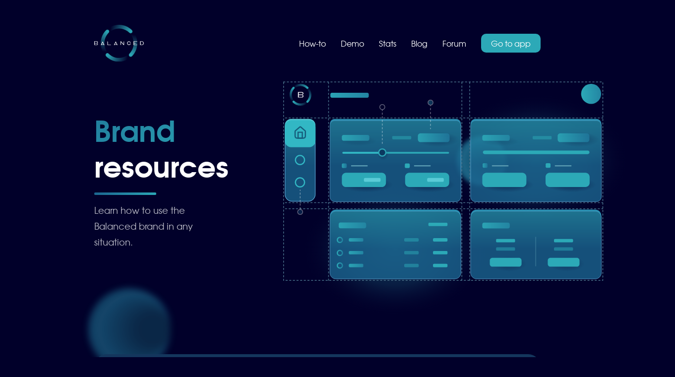

--- FILE ---
content_type: text/html
request_url: https://balanced.network/brand/
body_size: 10256
content:
<!--
* Balanced
* Brand HTML
* Version 2.2
* Last updated 20/4/24
-->

<!doctype html>
<html class="no-js" lang="en">
	<head>
		<!-- Metadata -->
		<meta charset="utf-8">
		<title>Brand resources | Balanced</title>
		<meta name="description" content="Learn how to use the Balanced brand in any situation.">
		<meta name="viewport" content="width=device-width, initial-scale=1">

		<!-- OGP -->
		<meta property="og:title" content="Brand resources | Balanced">
		<meta property="og:description" content="Learn how to use the Balanced brand in any situation.">
		<meta property="og:type" content="website">
		<meta property="og:url" content="https://balanced.network/brand/">
		<meta property="og:image" content="https://balanced.network/img/social/brand.png">

        <!-- Twitter -->
        <meta name="twitter:card" content="summary_large_image">
        <meta name="twitter:site" content="@BalancedDeFi">
        <meta name="twitter:title" content="Brand resources | Balanced">
        <meta name="twitter:description" content="Learn how to use the Balanced brand in any situation.">
        <meta name="twitter:image:src" content="https://balanced.network/img/social/brand.png">
        <meta name="twitter:image:alt" content="Screenshot of the Balanced 'Brand resources' page.">

		<!-- Stylesheets -->
		<link rel="stylesheet" href="../css/normalize.css">
		<link rel="stylesheet" href="../css/main.css">
		<link rel="stylesheet" href="../css/marketing.css">
		<link rel="stylesheet" href="../css/brand.css">

		<!-- Favicons -->
		<link rel="apple-touch-icon" sizes="180x180" href="/apple-touch-icon.png">
		<link rel="icon" type="image/png" sizes="32x32" href="/favicon-32x32.png">
		<link rel="icon" type="image/png" sizes="16x16" href="/favicon-16x16.png">
		<link rel="manifest" href="/site.webmanifest">
		<link rel="mask-icon" href="/safari-pinned-tab.svg" color="#01002a">
		<meta name="msapplication-TileColor" content="#01002a">
		<meta name="theme-color" content="#01002a">

		<!-- Plausible -->
		<script defer data-domain="balanced.network,rollup.balanced.overview" src="https://plausible.io/js/script.outbound-links.js"></script>
	</head>

	<body id="brand">
		<div class="wrapper">
		<!-- Header -->
		<header class="header">
			<div class="grid grid-center">
				<div class="grid-cell">
					<div class="grid grid-center">
						<!-- Logo -->
						<div>
							<a href="../"><img src="../img/logo/balanced.svg" alt="Balanced home page" class="logo"></a>
						</div>
					</div>
				</div>

				<!-- Links -->
				<div class="grid-cell menu">
					<!-- Mobile "Menu" button -->
					<input type="checkbox" id="show-menu" role="button" class="hide">
					<label for="show-menu" class="show-menu hide" id="show-menu-label">Menu</label>

					<ul class="links">
						<li><a class="animation-underline" href="../how/">How-to</a></li>
						<li><a class="animation-underline" href="../demo/">Demo</a></li>
						<li><a class="animation-underline" href="https://stats.balanced.network/">Stats</a></li>
						<li><a class="animation-underline" href="https://blog.balanced.network/">Blog</a></li>
						<li><a class="animation-underline" href="https://gov.balanced.network/">Forum</a></li>
						<li><a href="https://app.balanced.network/" class="button">Go to app</a></li>
					</ul>
				</div>
			</div>
		</header>
		<main>
			<!-- Hero -->
			<section class="grid hero">
				<div class="grid-cell">
					<h1 class="separator"><span class="text-gradient">Brand</span> resources</h1>
					<p>Learn how to use the Balanced brand in any situation.</p>
				</div>
				<div class="grid-cell">
					<img src="../img/feature/brand.svg" alt="">
					<div class="bubble-1"></div>
					<div class="bubble-2"></div>
					<div class="bubble-3"></div>
				</div>
			</section>

			<!-- Branding kit -->
			<section id="branding-kit" class="grid panel">
				<div class="grid-cell">
					<h2>Branding kit</h2>
					<p>The Balanced branding kit has everything you need to represent Balanced accurately in every setting.</p>
					<a href="../resources/balanced-branding-kit.zip" class="animation-underline">Download the Balanced branding kit (.zip, 4.3MB)</a>
				</div>
				<div class="grid-cell">
					<img src="../img/feature/branding-kit.png" alt="Includes the Balanced logos, colours, and typography">
				</div>
			</section>

			<!-- Logo -->
			<section class="grid grid-center feature logo">
				<div class="grid-cell">
					<h2>Logo</h2>
					<p>The logo is Balanced’s most visible and important brand asset. There are 3 colour variations, as well as a simplified version for smaller spaces.</p>
					<p><a href="./logo/" class="hide">Learn more</a></p>
				</div>
				<div class="grid-cell">
					<div class="grid">
						<div class="grid-cell">
							<img src="../img/logo/balanced.svg" alt="">
						</div>
						<div class="grid-cell">
							<img src="../img/logo/baln.svg" alt="">
						</div>
					</div>
				</div>
			</section>

			<!-- Design system -->
			<section class="grid grid-center feature design-system">
				<div class="grid-cell">
					<h2>Colour palette</h2>
					<p>The Balanced design system was inspired by the Arctic, so its primary colours are turquoise and navy blue. Use turquoise for interactive elements (i.e. buttons, links), but never as a background colour.</p>
					<p><a href="./colour/" class="hide">Learn more</a></p>
				</div>
				<div class="grid-cell">
					<div class="grid">
						<div class="grid-cell">
							<div class="brand-circle turqoise"></div>
							<h3>Turquoise</h3>
							<p><span class="text-white text-bold">HEX:</span> #2ca9b7</p>
							<p><span class="text-white text-bold">RGB:</span> 44, 169, 183</p>
							<p><span class="text-white text-bold">CMYK:</span> 73, 13, 183, 0</p>
						</div>
						<div class="grid-cell">
							<div class="brand-circle navy"></div>
							<h3>Navy blue</h3>
							<p><span class="text-white text-bold">HEX:</span> #01002a</p>
							<p><span class="text-white text-bold">RGB:</span> 1, 0, 42</p>
							<p><span class="text-white text-bold">CMYK:</span> 89, 84, 50, 71</p>
						</div>
					</div>
				</div>
			</section>

			<!-- Typography -->
			<section class="grid grid-center feature typography">
				<div class="grid-cell">
					<h2>Typography</h2>
					<p>Balanced’s primary typeface is TeX Gyre Adventor. It should be used across all print, digital, and video media.</p>
					<p><a href="./typography/" class="hide">Learn more</a></p>
				</div>
				<div class="grid-cell">
					<figure>
						<h3>Aa Bb Cc Dd 123</h3>
						<p>Aa Bb Cc Dd Ee Ff Gg Hh Ii Jj Kk Ll Mm Nn Oo Pp Qq Rr Ss Tt Uu Vv Ww Xx Yy Zz<br>1 2 3 4 5 6 7 8 9 0</p>
					</figure>
				</div>
			</section>

			<!-- Wallpapers -->
			<section class="grid grid-center feature wallpapers">
				<div class="grid-cell">
					<h2>Wallpapers</h2>
					<p>Enjoy the Balanced brand in any setting with a collection of wallpapers for your device. A new design will be added each month.</p>
					<p><a href="./wallpapers/" class="animation-underline">View wallpapers</a></p>
				</div>
				<div class="grid-cell">
					<img src="../img/feature/brand-wallpapers.png" alt="">
				</div>
			</section>
		</main>

		<!-- Footer -->
		<footer class="footer border-top">
			<div class="grid grid-center">
				<div class="grid-cell">
					<div class="grid grid-center">
						<!-- Logo -->
						<div>
							<a href="../"><img src="../img/logo/balanced.svg" alt="Balanced home page" class="logo"></a>
						</div>
					</div>
				</div>

				<!-- Links -->
				<div class="grid-cell">
					<ul class="links">
						<li><a class="animation-underline" href="../how/">How-to</a></li>
						<li><a class="animation-underline" href="../demo/">Demo</a></li>
						<li><a class="animation-underline" href="https://stats.balanced.network/">Stats</a></li>
						<li><a class="animation-underline" href="https://blog.balanced.network/">Blog</a></li>
						<li><a class="animation-underline" href="https://gov.balanced.network/">Forum</a></li>
						<li><a href="https://app.balanced.network/" class="button">Go to app</a></li>
					</ul>
					<ul class="links secondary">
						<li><a class="animation-underline" href="https://docs.balanced.network/">Docs</a></li>
						<li><a class="animation-underline" href="../timeline/">Timeline</a></li>
						<li><a class="animation-underline" href="../stablecoin/">Stablecoin</a></li>
						<li><a class="animation-underline" href="../reviews/">Reviews</a></li>
						<li><a class="animation-underline" href="../nft/">NFTs</a></li>
					</ul>
				</div>
			</div>

			<div class="grid grid-center bottom-row">
				<div class="grid-cell">
					<div class="grid grid-center">
						<p class="label">© Balanced 2026. All rights reserved.<br><a href="../disclaimer/" class="animation-underline subtle-links">Disclaimer</a> | <a href="../privacy/" class="animation-underline subtle-links">Privacy policy</a> | <a class="animation-underline subtle-links active" href="../brand/">Brand</a></p>
					</div>
				</div>

				<!-- Social links -->
				<div class="grid-cell">
					<ul class="social-links">
						<li><a href="https://twitter.com/BalancedDeFi" class="social-twitter"><img src="../img/logo/twitter.svg" class="svg" alt="Balanced X (formerly Twitter) page" height="16px" width="20px"></a></li>
						<li><a href="https://discord.gg/xyW5Z5n9Pw" class="social-medium"><img src="../img/logo/discord.svg" class="svg" alt="Balanced Discord" height="16px" width="20px"></a></li>
						<li><a href="https://reddit.com/r/BalancedNetwork/" class="social-reddit"><img src="../img/logo/reddit.svg" class="svg" alt="Balanced subreddit" height="16px" width="20px"></a></li>
						<li><a href="https://github.com/balancednetwork/" class="social-medium"><img src="../img/logo/github.svg" class="svg" alt="Balanced Github page" height="16px" width="20px"></a></li>
						<li><a href="https://coingecko.com/en/exchanges/balanced_network" class="social-medium"><img src="../img/logo/coingecko-white.svg" class="svg" alt="Balanced CoinGecko page" height="50px" width="20px"></a></li>
						<li><a href="https://coinmarketcap.com/exchanges/balanced/" class="social-medium"><img src="../img/logo/coinmarketcap.svg" class="svg" alt="Balanced CoinMarketCap page" height="16px" width="20px"></a></li>
					</ul>
				</div>
			</div>
		</footer>
		</div>
	</body>
</html>

--- FILE ---
content_type: text/css
request_url: https://balanced.network/css/main.css
body_size: 94211
content:
/*
* Balanced
* Main CSS
* Version 2.2
* Last updated 20/4/24
*/

/* ==========================================================================
	Fonts
========================================================================== */

/* Tex Gyre Adventor */

@font-face {
	font-family: 'tex-gyre-adventor-regular';
	src: url('../font/tex-gyre-adventor-regular/tex-gyre-adventor-regular.woff2') format('woff2'),
	url('../font/tex-gyre-adventor-regular/tex-gyre-adventor-regular.woff') format('woff');
	font-weight: normal;
	font-style: normal;
	font-display: swap;
}

/* Tex Gyre Adventor Bold */

@font-face {
	font-family: 'tex-gyre-adventor-bold';
	src: url('../font/tex-gyre-adventor-bold/tex-gyre-adventor-bold.woff2') format('woff2'),
	url('../font/tex-gyre-adventor-bold/tex-gyre-adventor-bold.woff') format('woff');
	font-weight: normal;
	font-style: normal;
	font-display: swap;
}

/* ==========================================================================
	HTML
========================================================================== */

/* Force border box */

*, *::after, *::before {
		box-sizing: border-box;
}

/* Text selection colour */

::-moz-selection {
	background: #2ca9b7;
	color: #ffffff;
	text-shadow: none;
}
::-webkit-selection {
	background: #2ca9b7;
	color: #ffffff;
	text-shadow: none;
}
::selection {
	background: #2ca9b7;
	color: #ffffff;
	text-shadow: none;
}
a::-moz-selection,
a::-webkit-selection,
a::selection {
	color: #ffffff;
}

/* Placeholder text colour */

::-webkit-input-placeholder {
	color: rgba(255, 255, 255, 0.75);
}
:-ms-input-placeholder {
	color: rgba(255, 255, 255, 0.75);
}
::placeholder {
	color: rgba(255, 255, 255, 0.75);
}

/* Element defaults */

html {
	color: #ffffff;
	font-size: 16px;
	font-family: 'tex-gyre-adventor-regular';
	font-weight: normal;
	line-height: 1.4;
	background-color: #01002A;
}
body {
	position: relative;
	max-width: 1200px;
	margin-left: auto;
	margin-right: auto;
}
section {
	margin-bottom: 50px;
}
h1 {
	font-family: 'tex-gyre-adventor-bold';
	font-weight: normal;
	font-size: 35px;
	margin: 0;
	padding: 0;
}
h2 {
	font-family: 'tex-gyre-adventor-bold';
	font-weight: normal;
	font-size: 25px;
	margin: 0;
	padding: 0;
}
h3 {
	font-family: 'tex-gyre-adventor-bold';
	font-weight: normal;
	font-size: 20px;
	margin: 0;
	padding: 0;
}
h4 {
	font-family: 'tex-gyre-adventor-bold';
	font-weight: normal;
	margin: 0;
	padding: 0;
}
p {
	margin: 0;
}
a {
	color: #2fccdc;
	font-size: 14px;
	text-decoration: none;
}
label {
	cursor: pointer;
}

/* Inputs */

input[type=text] {
	color: #ffffff;
	padding: 3px 20px;
	height: 40px;
	border-radius: 10px;
	outline: none;
	border: 2px solid #021338;
	width: 100%;
	background-color: #021338;
	-webkit-appearance: none;
	transition: border 0.3s ease;
}
input[type=text]:hover,
input[type=text]:focus {
	border: 2px solid #2ca9b7;
}

textarea {
	color: #ffffff;
	padding: 15px 20px;
	line-height: 1.4;
	border-radius: 10px;
	outline: none;
	border: 2px solid #021338;
	width: 100%;
	background-color: #021338;
	-webkit-appearance: none;
	transition: border 0.3s ease;
}
textarea:hover,
textarea:focus {
	border: 2px solid #2ca9b7;
	transition: border 0.2s ease;
}

/* Misc */

hr {
	display: block;
	height: 1px;
	border: 0;
	border-top: 1px solid rgba(255, 255, 255, 0.15);
	margin: 15px 0;
	padding: 0;
}
audio,
canvas,
iframe,
img,
svg,
video {
	vertical-align: middle;
}
fieldset {
	border: 0;
	margin: 0;
	padding: 0;
}
textarea {
	resize: vertical;
}

/* ==========================================================================
	Grids
========================================================================== */

/* Grid setup */

.grid {
	display: flex;
}
.grid-cell {
	flex: 1;
	position: relative;
}

/* Grid alignment */

.grid-top {
	align-items: flex-start;
}
.grid-bottom {
	align-items: flex-end;
}
.grid-center {
	align-items: center;
}
.grid.side-by-side > .grid-cell:nth-child(1) {
	margin-right: 50px;
}

/* Grid cell alignment */

.grid-cell-top {
	align-self: flex-start;
}
.grid-cell-center {
	align-self: center;
}
.grid-cell-bottom {
	align-self: flex-end;
}

/* ==========================================================================
	Modules
========================================================================== */

/*
*
* Containers / panels
*
*/

/* Panel */

.panel {
	margin-bottom: 50px;
	padding: 35px;
	border-radius: 10px;
	background-color: #0c2a4d;
}
.panel-parent {
	background-color: #144a68;
}

/* Panel layout */

.panel h2 {
	margin-bottom: 25px;
}

/* Panel with a parent contained within */

.panel .panel-parent {
	margin-left: -35px; /* Negative margin the padding from panel */
	margin-right: 35px;	/* Negative margin the padding from panel */
	margin-top: -35px;	/* Negative margin the padding from panel */
	margin-bottom: -35px; /* Negative margin the padding from panel */
	padding: 35px;
	padding-top: 30px; /* Aesthetic hack */
	border-radius: 10px;
	max-width: 370px;
}

/* Style inputs to account for background colour */

.panel-parent input[type="text"] {
	border: 2px solid #0c2a4d;
	background-color: #0c2a4d;
}
.panel-parent input[type="text"]:focus,
.panel-parent input[type="text"]:hover {
	border: 2px solid #2ca9b7;
}

/*
*
* Buttons / Actions
*
*/

/* Buttons */

.button {
	display: inline-block;
	border-radius: 10px;
	padding: 7px 25px;
	color: #ffffff;
	text-decoration: none;
	background-color: #2ca9b7;
	/*border-top: 2px solid #7bccd5;*/
	cursor: pointer !important;
	transition: background-color 0.3s ease;
}
.button:hover {
	background-color: #087083;
	transition: background-color 0.2s ease;
}
.button.red {
	background-color: #fb6a6a;
}
.button.red:hover {
	background-color: #f72c2c;
}
.button.disabled {
	background: rgba(255, 255, 255, 0.15) !important;
	cursor: not-allowed !important;
}

/* Cancel */

.cancel {
	margin-right: 15px;
	font-size: 14px;
	text-decoration: none;
	color: rgba(255, 255, 255, 0.75);
	cursor: pointer !important;
	transition: color 0.3s ease;
}
.cancel:hover {
	color: rgba(255, 255, 255, 1);
	transition: color 0.2s ease;
}

/*
*
* Inputs
*
*/

/* Asset input */

.input-asset .grid-cell:first-of-type {
	max-width: 120px;
}
.input-asset input[type="text"] {
	width: 100%;
	height: 40px;
	text-align: right;
	border-radius: 0 10px 10px 0;
}
.input-asset .asset {
	display: block;
	width: 100%;
	height: 40px;
	padding: 10px 20px;
	padding-left: 50px;
	font-family: 'tex-gyre-adventor-bold';
	font-weight: normal;
	line-height: 17px;
	color: #ffffff;
	border-radius: 10px 0 0 10px;
	border: 2px solid #021338;
	border-right: 1px solid rgba(255, 255, 255, 0.15);
	background-color: #021338;
	background-repeat: no-repeat;
	transition: border 0.3s ease, background-color 0.3s ease, color 0.3s ease;
}
.input-asset .asset:hover,
.input-asset .asset.active {
	border: 2px solid #2ca9b7;
	color: #2fccdc;
	cursor: pointer;
	transition: border 0.2s ease, background-color 0.2s ease, color 0.2s ease;
}
.input-asset.text-only .asset {
	padding-left: 20px;
}
.input-asset + .input-asset {
	margin-top: 15px;
}

/* Asset input parent panel styles*/

.panel-parent .input-asset .asset {
	border: 2px solid #0b284c;
	border-right: 1px solid rgba(255, 255, 255, 0.15);
	background-color: #0b284c;
}
.panel-parent .input-asset .asset:hover,
.panel-parent .input-asset .asset.active {
	border: 2px solid #2ca9b7;
}
.panel-parent .input-asset.static .asset {
	border: 2px solid #0b284c;
	border-right: 1px solid rgba(255, 255, 255, 0.15);
	background-color: #0b284c;
}
.panel-parent .input-asset.static .asset:hover {
	border: 2px solid #0b284c;
	border-right: 1px solid rgba(255, 255, 255, 0.15);
	color: #ffffff;
	cursor: default;
}

/* Asset input arrow */

.input-asset .asset::after {
	content: url(../img/icon/arrow-down.svg);
	position: absolute;
	width: 10px;
	margin-left: 10px;
}

/* Static asset input */

.input-asset.static .grid-cell:first-of-type {
	max-width: 100px;
}
.input-asset.static .asset:hover {
	border: 2px solid #021338;
	border-right: 1px solid rgba(255, 255, 255, 0.15);
	color: #ffffff;
	cursor: default;
}
.input-asset.static .asset::after {
	display: none;
}

/* Static asset input: bnUSD */

.input-asset.static.bnusd .grid-cell:first-of-type {
	max-width: 117px;
}

/*
*
* Asset images
*
*/

/* Default */

.asset.default {
	background-image: url(../img/logo/default.png);
	background-position: 15px center;
	background-size: 25px;
}

/* ICX */

.asset.icx {
	background-image: url(../img/logo/icx.svg);
	background-position: 15px center;
	background-size: 25px;
}

/* sICX */

.asset.sicx {
	background-image: url(../img/logo/sicx.svg);
	background-position: 15px center;
	background-size: 25px;
}

/* bnUSD */

.asset.bnusd {
	background-image: url(../img/logo/bnusd.svg);
	background-position: 20px center;
	background-size: 13px;
}

/* BALN */

.asset.baln {
	background-image: url(../img/logo/baln.svg);
	background-position: 15px center;
	background-size: 25px;
}

/* OMM */

.asset.omm {
	background-image: url(../img/logo/omm.svg);
	background-position: 15px center;
	background-size: 25px;
}

/* GMLR */

.asset.glmr {
	background-image: url(../img/logo/glmr.png);
	background-position: 10px center;
	background-size: 33px;
}

/*
*
* Metadata
*
*/

.metadata {
	margin: 15px 0;
}
.metadata dt {
	margin-bottom: 5px;
	color: rgba(255,255,255,0.75);
	font-size: 14px;
}
.metadata dd {
	margin-left: 0;
}

/*
*
* Pagination
*
*/

ul.pagination {
	display: block;
	padding: 0;
	text-align: center;
	margin: 0;
	margin-top: 15px;
}
ul.pagination li {
	display: inline-block;
	padding: 5px;
	border: 2px solid rgba(255,255,255,0.15);
	border-radius: 10px;
	width: 35px;
	text-align: center;
	transition: border 0.2s ease;
}
ul.pagination li.active {
	border: 2px solid #2ca9b7;
	color: #2ca9b7;
}
ul.pagination li:hover {
	border: 2px solid #2ca9b7;
	cursor: pointer;
	transition: border 0.3s ease;
}

/*
*
* Loader
*
*/

.loader {
	display: block;
	width: 75px;
	margin-left: auto;
	margin-right: auto; 
}
.loader {
    animation-name: spin;
    animation-duration: 30000ms;
    animation-iteration-count: infinite;
    animation-timing-function: linear;
}
@-moz-keyframes spin {
    from { -moz-transform: rotate(0deg); }
    to { -moz-transform: rotate(360deg); }
}
@-webkit-keyframes spin {
    from { -webkit-transform: rotate(0deg); }
    to { -webkit-transform: rotate(360deg); }
}
@keyframes spin {
    from {transform:rotate(0deg);}
    to {transform:rotate(360deg);}
}

/*
*
* Toggle
*
*/

ul.toggle {
	display: inline-block;
	margin: 0;
	padding-left: 0;
}
ul.toggle li {
	float: left;
	list-style: none;
	padding: 1px 12px;
	border-radius: 100px;
	margin-right: 5px;
	color: #ffffff;
	font-size: 14px;
	background-color: #144a68;
	cursor: pointer;
	transition: background-color 0.3s ease;
}
ul.toggle li:last-of-type {
	margin-right: 0;
}
ul.toggle li.active {
	background-color: #2ca9b7;
}
ul.toggle li:hover {
	background-color: #2ca9b7;
	transition: background-color 0.2s ease;
}

/*
*
* Tabs
*
*/

ul.tabs {
	display: inline-block;
	margin: 0;
	margin-bottom: -5px;
	padding-left: 0;
}
ul.tabs li {
	float: left;
	margin-right: 5px;
	padding: 15px 35px;
	list-style: none;
	border-top-left-radius: 10px;
	border-top-right-radius: 10px;
	background-color: #0c2a4d;
	transition: background-color 0.3s ease;
}
ul.tabs li:last-of-type {
	margin-right: 0;
}
ul.tabs li:hover {
	cursor: pointer !important;
	background-color: #0f3859;
	transition: background-color 0.2s ease;
}
ul.tabs li.active {
	background-color: #144a68;
}

/*
*
* Dropdown
*
*/

.dropdown {
	cursor: pointer;
}
.dropdown::after {
	content: url(../img/icon/arrow-down.svg);
	display: inline-block;
	width: 10px;
	margin-left: 6px;
	cursor: pointer;
}
.dropdown-content {
	position: absolute;
	z-index: 3;
	max-width: 350px;
	right: 0;
	margin-top: 20px;
	font-size: 14px;
	background: #0b284c;
	border: 2px solid #2ca9b7;
	border-radius: 10px;
	padding: 25px;
}
.dropdown-content::after {
	content: '';
	top: 0%;
	right: 10px;
	border: solid transparent;
	height: 0;
	width: 0;
	position: absolute;
	pointer-events: none;
	border-color: transparent;
	border-top-color: #2ca9b7;
	border-width: 12px;
	margin-left: -10px;
	transform: rotate(0.5turn);
	margin-top: -25px;
}
.dropdown-content {
	pointer-events: none;
	opacity: 0;
	-webkit-transform: translate3d(0,-10px,0) rotate3d(1,1,0,25deg);
	transform: translate3d(0,-10px,0) rotate3d(1,1,0,25deg);
	-webkit-transition: opacity 0.3s, -webkit-transform 0.3s;
	transition: opacity 0.3s, transform 0.3s;
}
.dropdown-content.active {
	pointer-events: auto;
	opacity: 1;
	-webkit-transform: translate3d(0,0,0) rotate3d(0,0,0,0);
	transform: translate3d(0,0,0) rotate3d(0,0,0,0);
}
.dropdown-content.wallet .button {
	margin-top: 15px;
}

/*
*
* Tooltip
*
*/

.tooltip {
	position: relative;
	cursor: help !important;
}

/* Tooltip arrow */

.tooltip .tooltip-content::after {
	content: '';
	position: absolute;
	left: 50%;
	top: initial;
	bottom: -24px;
	border: solid transparent;
	height: 0;
	width: 0;
	pointer-events: none;
	border-color: transparent;
	border-top-color: #2ca9b7;
	transform: initial;;
	border-width: 12px;
	margin-left: -12px;
}

/* Tooltip content */

.tooltip-content {
	position: absolute;
	z-index: 9999;
	min-width: 200px;
	left: 27px;
	bottom: 30px;
	text-align: left;
	font-size: 14px;
	box-shadow: -5px -5px 15px rgba(48,54,61,0.2);
	background: #0b284c;
	opacity: 0;
	padding: 15px;
	border: 2px solid #2ca9b7;
	border-radius: 10px;
	cursor: default;
	pointer-events: none;
}
.tooltip .tooltip-content {
	transform: translate3d(0,-10px,0) rotate3d(1,1,0,25deg);
	transition: opacity 0.3s, transform 0.3s;
}
.tooltip:hover .tooltip-content {
	pointer-events: auto;
	opacity: 1;
	transform: translate3d(0,0,0) rotate3d(0,0,0,0);
}
.tooltip-content.active {
	pointer-events: auto;
	opacity: 1;
	transform: translate3d(0,0,0) rotate3d(0,0,0,0);
}
.tooltip-item::after {
	content: url(../img/icon/question.svg);
	position: absolute;
	width: 14px;
	margin-left: 7px;
	margin-top: 2px;
}

/*
*
* Plus / minus
*
*/

.plus,
.minus {
	float: right;
	width: 15px;
	height: 15px;
	padding-top: 5px;
	text-align: center;
	border: 2px solid #00b1a3;
	border-radius: 25px;
	cursor: pointer;
	color: #00b1a3;
	transition: color 0.3s ease, background 0.3s ease;
	line-height: 1px;
	margin-left: 10px;
	font-size: 10px;
	font-weight: bold;
	margin-top: 4px;
}
.plus:hover,
.minus:hover {
	color: #ffffff;
	background: #00b1a3;
	transition: color 0.2s ease, background 0.2s ease;
}
tr.default .minus {
	display: none;
}
tr.default:hover .minus {
	display: block;
}

/* Minus colours */

.minus {
	padding-top: 3px;
	border: 2px solid #fb6a6a;
	color: #fb6a6a;
}
.minus:hover {
	color: #ffffff;
	background: #fb6a6a;
}

/*
*
* Text
*
*/

/* Text styles */

.text-bold {
	font-family: 'tex-gyre-adventor-bold';
	font-weight: normal;
}
.label {
	font-size: 14px;
	color: rgba(255,255,255,0.75);
}
.text-upper {
	text-transform: uppercase;
	font-size: 14px;
	font-weight: normal;
	letter-spacing: 3px;
	color: #d5d7db;
}

/* Text alignment */

.text-left {
	text-align: left;
}
.text-center {
	text-align: center;
}
.text-right {
	text-align: right;
}

/* Text color */

.text-green {
	color: #2fccdc;
}
.text-red {
	color: #fb6a6a;
}
.text-white {
	color: #ffffff;
}

/*
*
* Stylistic
*
*/

/* Borders */

.border-left {
	border-left: 1px solid rgba(255, 255, 255, 0.15);
}
.border-right {
	border-right: 1px solid rgba(255, 255, 255, 0.15);
}
.border-top {
	border-top: 1px solid rgba(255, 255, 255, 0.15);
}
.border-bottom {
	border-bottom: 1px solid rgba(255, 255, 255, 0.15);
}

/* Radius */

.radius-left-none {
	border-top-left-radius: 0;
	border-bottom-left-radius: 0;
}
.radius-right-none {
	border-top-right-radius: 0;
	border-bottom-right-radius: 0;
}
.radius-top-none {
	border-top-left-radius: 0;
	border-top-right-radius: 0;
}
.radius-bottom-none {
	border-bottom-left-radius: 0;
	border-bottom-right-radius: 0;
}

/*
*
* Misc
*
*/

/* Visiblity */

.hide {
	display: none;
}
.show {
	display: block;
}

/* Dot */

.dot {
	display: inline-block;
	width: 50px;
	height: 50px;
	text-align: center;
	border-radius: 100px;
	background-color: #2ca9b7;
	transition: background-color 0.3s ease;
}
.dot svg,
.dot img {
	padding: 10px;
	max-width: 50px;
}
.dot:hover {
	cursor: pointer;
	background-color: #087083;
	transition: background-color 0.2s ease;
}

/* Language selector */

.language-selector-container {
	margin-top: 15px;
	text-align: center;
	background-color: #144a68;
	border-radius: 10px;
	padding: 10px;
}
#modal-sign-in .dropdown-content.language-selector {
	padding: 0;
	left: 196px;
	right: initial;
	margin-top: 0px;
}
#modal-sign-in .dropdown-content.language-selector ul {
	list-style-type: none;
	padding-left: 0;
	margin: 0;
}
#modal-sign-in .dropdown-content.language-selector ul li {
	padding: 10px 15px;
	transition: background-color 0.3s ease;
}
#modal-sign-in .dropdown-content.language-selector ul li:first-of-type {
	border-top-left-radius: 7px;
	border-top-right-radius: 7px;
}
#modal-sign-in .dropdown-content.language-selector ul li:last-of-type {
	border-bottom-left-radius: 7px;
	border-bottom-right-radius: 7px;
}
#modal-sign-in .dropdown-content.language-selector ul li:hover {
	cursor: pointer;
	background-color: #2ca9b7;
	transition: background-color 0.2s ease;
}

/*
*
* Animations
*
*/

/* Underline animation */

.animation-underline {
    display: inline-block;
    position: relative;
    padding-bottom: 3px;
    margin-bottom: -9px;
}
.animation-underline:after {
    content: '';
    display: block;
    width: 0px;
    height: 1px;
    margin-top: 3px;
    background: transparent;
    border-radius: 3px;
    transition: width 0.3s ease, background-color 0.3s ease;
}
.animation-underline:hover:after {
    width: 100%;
}
.animation-underline.active:after {
    width: 100%;
}
.animation-underline.active.secondary:after {
	background-image: linear-gradient(90deg, #ffffff, #b8b8c3);
}
.animation-underline.active.secondary:hover:after {
	background-image: linear-gradient(120deg, #2ca9b7, #1b648f);
}

/* ==========================================================================
	Header
========================================================================== */

.header {
	margin-top: 50px;
	margin-bottom: 50px;
}
.header .logo {
	width: 100px;
	margin-left: 7px;
	margin-right: 75px;
}
.header .dot {
	float: right;
	margin-left: 15px;
}
.logo-back {
	position: absolute;
	background: #0b284c;
	top: 16px;
	left: 125px;
	border-radius: 10px;
	font-size: 14px;
	padding: 10px 15px;
	z-index: 9;
	opacity: 0;
	pointer-events: none;
	-webkit-transform: translate3d(0,-10px,0) rotate3d(1,1,0,25deg);
	transform: translate3d(0,-10px,0) rotate3d(1,1,0,25deg);
	-webkit-transition: opacity 0.3s, -webkit-transform 0.3s;
	transition: opacity 0.3s, transform 0.3s;
}
.logo-link:hover + .logo-back {
	pointer-events: auto;
	opacity: 1;
	-webkit-transform: translate3d(0,0,0) rotate3d(0,0,0,0);
	transform: translate3d(0,0,0) rotate3d(0,0,0,0);
}

#copy-address {
	position: absolute;
	background: #0b284c;
	top: 14px;
	left: inherit;
	border-radius: 10px;
	font-size: 14px;
	padding: 10px 15px;
	z-index: 9;
	opacity: 0;
	pointer-events: none;
	-webkit-transform: translate3d(0,-10px,0) rotate3d(1,1,0,25deg);
	transform: translate3d(0,-10px,0) rotate3d(1,1,0,25deg);
	-webkit-transition: opacity 0.3s, -webkit-transform 0.3s;
	transition: opacity 0.3s, transform 0.3s;
	right: 155px;
}
#wallet-address:hover + #copy-address {
	pointer-events: auto;
	opacity: 1;
	-webkit-transform: translate3d(0,0,0) rotate3d(0,0,0,0);
	transform: translate3d(0,0,0) rotate3d(0,0,0,0);
}
#wallet-address {
	cursor: pointer;
	transition: color 0.3s ease;
}
#wallet-address:hover {
	color: #2fccdc;
	transition: color 0.2s ease;
}

/* ==========================================================================
	Wrapper
========================================================================== */

/* Navigation container width */

.wrapper > .grid-cell:nth-child(1) {
	max-width: 180px;
}

/* ==========================================================================
	Navigation
========================================================================== */

.navigation ul {
	padding: 0;
	margin: 0;
	background-color: #0c2a4d;
	width: 100px;
	border-radius: 20px;
	margin-left: 7px;
}
.navigation ul li {
	list-style-type: none;
	margin-bottom: 15px;
}
.navigation ul li a {
	display: block;
	color: #8695a6;
	text-decoration: none;
	padding: 15px;
	text-align: center;
	border-radius: 25px;
	width: 114px;
	margin-left: -7px;
	transition: background-color 0.3s ease, color 0.3s ease;
}
.navigation ul li a:hover {
	color: #01002a;
	background-color: #2ca9b7;
	transition: background-color 0.2s ease, color 0.3s ease;
}
.navigation ul li a.active {
	color: #01002a;
	background-color: #2ca9b7;
	opacity: 1;
}
.navigation ul li a svg,
.navigation ul li a img {
	display: block;
	margin-left: auto;
	margin-right: auto;
	margin-bottom: 5px;
	width: 35px;
}

/* Default icon colour */

.navigation ul li a svg path,
.navigation ul li a svg rect {
	fill: #8695a6 !important;
	transition: fill 0.3s ease;
}

/* Hover / active icon colour */

.navigation ul li a:hover svg path,
.navigation ul li a:hover svg rect {
	fill: #01002a !important;
	transition: fill 0.2s ease;
}
.navigation ul li a.active svg path,
.navigation ul li a.active svg rect {
	fill: #01002a !important;
	transition: fill 0.2s ease;
}

.navigation .notification-dot {
	transform: none;
	left: 80px;
	position: absolute;
	margin-top: -5px;
	transition: background-color 0.3s ease;
	display: none;
}
.navigation ul li a:hover .notification-dot,
.navigation ul li a.active .notification-dot {
	background-color: #01002a;
	transition: background-color 0.2s ease;
}

/* ==========================================================================
	Notifications
========================================================================== */

.notification {
	position: fixed;
	margin-left: 180px;
	top: 50px;
	max-width: 300px;
	padding: 15px;
	background: #0b284c;
	border: 2px solid #2ca9b7;
	border-radius: 10px;	
	z-index: 9;
}

/* ==========================================================================
	Modal
========================================================================== */

/* Modal layout */

.modal-overlay {
	position: fixed;
	width: 100%;
	height: 100%;
	visibility: hidden;
	top: 0;
	left: 0;
	z-index: 1000;
	opacity: 0;
	background: rgba(1,0,42,0.75);
	transition: all 0.3s;
}
.modal {
	position: fixed;
	top: 50%;
	left: 50%;
	margin-left: 90px;
	width: 50%;
	height: auto;
	max-width: 400px;
	z-index: 2000;
	visibility: hidden;
	backface-visibility: hidden;
	transform: translateX(-50%) translateY(-50%);
}
#modal-bridge-assets {
	max-width: 430px;
}

/* Modal content */

.modal-content {
	color: #fff;
	background: #0b284c;
	position: relative;
	border-radius: 3px;
	margin: 0 auto;
	border: 2px solid #2ca9b7;
	border-radius: 10px;
	padding: 25px;
}
.modal-content h3 {
	margin-bottom: 5px;
	font-family: 'tex-gyre-adventor-regular';
	font-weight: normal;
}
.modal-content h3 + p {
	font-size: 20px;
}
.modal-actions {
	border-top: 1px solid #485e79;
	text-align: center;
	padding-top: 20px;
	margin-top: 20px;
}
.modal-content .grid.comparison  {
	margin-top: 25px;
	margin-bottom: 25px;
}

/* Modal visible */

.modal-show {
	visibility: visible;
}
.modal-show ~ .modal-overlay {
	opacity: 1;
	visibility: visible;
}

/* Modal animation */

.modal .modal-content {
	transform: scale(0.7);
	opacity: 0;
	transition: all 0.3s;
}
.modal-show .modal-content {
	transform: scale(1);
	opacity: 1;
}

/* ==========================================================================
	List / Table
========================================================================== */

/*
*
* Default list
*
*/

.list {
	width: 100%;
	border-collapse: collapse;
}
.list th {
	text-align: left;
	text-transform: uppercase;
	font-size: 14px;
	font-weight: normal;
	letter-spacing: 3px;
	color: #d5d7db;
}
.list tbody tr {
	border-bottom: 1px solid #304a68;
}
.list tbody tr:last-of-type {
	border-bottom: none;
}
.list td {
	padding-top: 20px;
	padding-bottom: 20px;
}
.list tbody tr:last-of-type td {
	padding-bottom: 0;
}

/* ==========================================================================
	Legend
========================================================================== */

.legend > .grid-cell:nth-child(1) {
	margin-right: 35px;
}
.legend label {
	display: block;
	margin-bottom: 10px;
}
.legend label::before {
	content: '';
	display: inline-block;
	width: 20px;
	height: 20px;
	border-radius: 5px;
	margin-right: 10px;
	margin-bottom: -4px; 
}

/* Deposited / Borrowed */

.legend > .grid-cell:nth-child(1) label::before {
	background-color: #2ca9b7;
}

/* Available */

.legend > .grid-cell:nth-child(2) label::before {
	background-color: #03334f;
}

/* ==========================================================================
	Slider (noUISlider.JS)
========================================================================== */

.noUi-target,
.noUi-target * {
	-webkit-touch-callout: none;
	-webkit-tap-highlight-color: rgba(0, 0, 0, 0);
	-webkit-user-select: none;
	-ms-touch-action: none;
	touch-action: none;
	-ms-user-select: none;
	-moz-user-select: none;
	user-select: none;
	-moz-box-sizing: border-box;
	box-sizing: border-box;
}
.noUi-target {
	position: relative;
}
.noUi-base,
.noUi-connects {
	width: 100%;
	height: 100%;
	position: relative;
	z-index: 1;
}

/* Wrapper for all connect elements. */

.noUi-connects {
	overflow: hidden;
	z-index: 0;
}
.noUi-connect,
.noUi-origin {
	will-change: transform;
	position: absolute;
	z-index: 1;
	top: 0;
	right: 0;
	-ms-transform-origin: 0 0;
	-webkit-transform-origin: 0 0;
	-webkit-transform-style: preserve-3d;
	transform-origin: 0 0;
	transform-style: flat;
}
.noUi-connect {
	height: 100%;
	width: 100%;
}
.noUi-origin {
	height: 10%;
	width: 10%;
}

/* Offset direction */

.noUi-txt-dir-rtl.noUi-horizontal .noUi-origin {
	left: 0;
	right: auto;
}

/* Give origins 0 height/width so they don't interfere with clicking the connect elements. */

.noUi-vertical .noUi-origin {
	width: 0;
}
.noUi-horizontal .noUi-origin {
	height: 0;
}
.noUi-handle {
	backface-visibility: hidden;
	position: absolute;
	transition: opacity 0.3s ease;
}
.noUi-touch-area {
	height: 100%;
	width: 100%;
}
.noUi-state-tap .noUi-connect,
.noUi-state-tap .noUi-origin {
	transition: transform 0.3s;
}
.noUi-state-drag * {
	cursor: inherit !important;
}

/* Slider size and handle placement */

.noUi-horizontal {
	height: 5px;
	transition: height 0.3s ease;
}
.noUi-horizontal .noUi-handle {
	width: 20px;
	height: 20px;
	right: -10px;
	top: -8px;
	background-color: #03334f;
	border: 3px solid #2ca9b7;
}
.noUi-vertical {
	width: 18px;
}
.noUi-vertical .noUi-handle {
	width: 28px;
	height: 34px;
	right: -6px;
	top: -17px;
}
.noUi-txt-dir-rtl.noUi-horizontal .noUi-handle {
	left: -17px;
	right: auto;
}

/* Styling: Giving the connect element a border radius causes issues with using transform: scale */

.noUi-target {
	background: #03334f;
	border-radius: 5px;
}
.noUi-connects {
	border-radius: 5px;
}
.noUi-connect {
	background: #2ca9b7;
}

/* Handles and cursors */

.noUi-draggable {
	cursor: ew-resize;
}
.noUi-vertical .noUi-draggable {
	cursor: ns-resize;
}
.noUi-handle {
	border: 1px solid #D9D9D9;
	border-radius: 100px;
	background: #FFF;
	cursor: pointer;
}
.noUi-active {
	box-shadow: inset 0 0 1px #FFF, inset 0 1px 7px #DDD, 0 3px 6px -3px #BBB;
}

/* Handle stripes */

.noUi-vertical .noUi-handle:before,
.noUi-vertical .noUi-handle:after {
	width: 14px;
	height: 1px;
	left: 6px;
	top: 14px;
}
.noUi-vertical .noUi-handle:after {
	top: 17px;
}

/* Disabled state */

.panel-parent [disabled].noUi-horizontal {
	background: #03334f;
}
.panel [disabled].noUi-horizontal{
	background: #144a68;
}
[disabled] .noUi-handle {
	opacity: 0;
	cursor: default;
}
[disabled].noUi-horizontal {
	height: 15px;
	transition: height 0.3s ease;
}
[disabled] .noUi-handle {
	transition: opacity 0.3s ease;
}

/* Base */

.noUi-pips,
.noUi-pips * {
	-moz-box-sizing: border-box;
	box-sizing: border-box;
}
.noUi-pips {
	position: absolute;
	color: #999;
}

/* Values */

.noUi-value {
	position: absolute;
	white-space: nowrap;
	text-align: center;
}
.noUi-value-sub {
	color: #ccc;
	font-size: 10px;
}

/* Markings */

.noUi-marker {
	position: absolute;
	background: #CCC;
}
.noUi-marker-sub {
	background: #AAA;
}
.noUi-marker-large {
	background: #AAA;
}

/* Horizontal layout */

.noUi-pips-horizontal {
	padding: 10px 0;
	height: 80px;
	top: 100%;
	left: 0;
	width: 100%;
}
.noUi-value-horizontal {
	transform: translate(-50%, 50%);
}
.noUi-rtl .noUi-value-horizontal {
	transform: translate(50%, 50%);
}
.noUi-marker-horizontal.noUi-marker {
	margin-left: -1px;
	width: 2px;
	height: 5px;
}
.noUi-marker-horizontal.noUi-marker-sub {
	height: 10px;
}
.noUi-marker-horizontal.noUi-marker-large {
	height: 15px;
}

/* Vertical layout */

.noUi-pips-vertical {
	padding: 0 10px;
	height: 100%;
	top: 0;
	left: 100%;
}
.noUi-value-vertical {
	transform: translate(0, -50%);
	padding-left: 25px;
}
.noUi-rtl .noUi-value-vertical {
	transform: translate(0, 50%);
}
.noUi-marker-vertical.noUi-marker {
	width: 5px;
	height: 2px;
	margin-top: -1px;
}
.noUi-marker-vertical.noUi-marker-sub {
	width: 10px;
}
.noUi-marker-vertical.noUi-marker-large {
	width: 15px;
}
.noUi-tooltip {
	display: block;
	position: absolute;
	border: 2px solid #2ca9b7;
	border-radius: 10px;
	background: #0b284c;
	color: #ffffff;
	padding: 15px;
	text-align: center;
	white-space: nowrap;
}
.noUi-horizontal .noUi-tooltip {
	-webkit-transform: translate(-50%, 0);
	transform: translate(-50%, 0);
	left: 50%;
	bottom: 120%;
}
.noUi-vertical .noUi-tooltip {
	-webkit-transform: translate(0, -50%);
	transform: translate(0, -50%);
	top: 50%;
	right: 120%;
}
.noUi-horizontal .noUi-origin > .noUi-tooltip {
	-webkit-transform: translate(50%, 0);
	transform: translate(50%, 0);
	left: auto;
	bottom: 10px;
}
.noUi-vertical .noUi-origin > .noUi-tooltip {
	-webkit-transform: translate(0, -18px);
	transform: translate(0, -18px);
	top: auto;
	right: 28px;
}
.noUi-tooltip {
	display: none;
}
.noUi-active .noUi-tooltip {
	display: block;
}

/* ==========================================================================
	Home specific styles (Layout styles: sizing, spacing, etc.)
========================================================================== */

/* Sign in modal */

#modal-sign-in {
	max-width: 360px;
}
#modal-sign-in .label.message {
	margin-top: 25px;
}
#modal-sign-in .language-selector + .label.message {
	margin-top: 15px;
}
.sign-in-options > .grid-cell {
	margin-top: 15px;
	text-align: center;
}
.sign-in-icon {
	float: left;
}
.sign-in-ledger {
	float: right;
}
.sign-in-options > .grid-cell a {
	color: rgba(255,255,255,0.75);
	padding: 15px 25px;
	font-size: 16px;
	border-radius: 10px;
	transition: color 0.3s ease, background-color 0.3s ease;
}
.sign-in-options > .grid-cell a:hover {
	color: #ffffff;
	background-color: #144a68;
	transition: color 0.2s ease, background-color 0.2s ease;
}
.sign-in-options .grid-cell img {
	margin-bottom: 10px;
	height: 50px;
}
.sign-in-options .or::before {
	content: 'OR';
	display: block;
	position: absolute;
	padding: 5px;
	background-color: #0b284c;
	margin-top: 42px;
	margin-left: 137px;
	z-index: 9;
	font-size: 12px;
	letter-spacing: 3px;
	color: rgba(255,255,255,0.75);
}
.sign-in-options .or::after {
	content: '';
	display: block;
	position: absolute;
	width: 1px;
	height: 100px;
	background-color:  rgba(255,255,255,0.15);
	margin-top: 0px;
	margin-left: 152px;
}

/* Send modal */

#modal-send-confirm .modal-content h3 + p {
	margin-bottom: 15px;
}
#slider-stake-modal {
	margin-top: 25px;
	margin-bottom: 15px;
}
#modal-claim-rewards .modal-content h3 + p {
	margin-bottom: 15px;
}

/* Sign in message */

#message-home-sign-in {
	margin-top: 75px;
}

/* Collateral manager / loan manager */

#collateral.panel h2,
#loan.panel h2 {
	margin-bottom: 0;
}
#slider-collateral,
#slider-loan {
	margin-top: 35px;
	margin-bottom: 25px;
}
#collateral input[type="text"],
#loan input[type="text"] {
	text-align: right;
}
#collateral span.asset-selector {
	font-size: 18px;
	font-family: 'tex-gyre-adventor-regular';
	font-weight: normal;
	color: #2fccdc;
}
.asset-selector.dropdown-content {
	max-width: 750px;
	margin-right: 35px;
	width: 415px;
	margin-top: 10px;
}
.asset-selector.dropdown-content::after {
	right: 229px;
}

/* Collateral footer */

#collateral {
	z-index: 2;
}
.collateral-footer {
	border-radius: 10px;
	background-color: #0c2a4d;
	position: absolute;
	top: 240px;
	padding: 10px 35px;
	padding-top: 35px;
	margin-top: -20px;
	width: 485px;
}
#tooltip-collateral .tooltip-content {
	left: -115px;
	bottom: 35px;
	width: 265px;
}

/* Loan footer */

#loan {
	z-index: 2;
}
.loan-footer {
	border-radius: 10px;
	background-color: #0c2a4d;
	position: absolute;
	top: 240px;
	padding: 14px 35px;
	padding-top: 35px;
	margin-top: -20px;
	width: 485px;
	right: 0;
}
.loan-footer p {
	transform: translateY(-2px);
}

/* Locked / Used indicator */

#indicator-locked-container,
#indicator-used-container {
	position: relative;
}
#indicator-locked,
#indicator-used {
	position: absolute;
	width: 1px;
	height: 20px;
	margin-top: 30px;
	background-color: #ffffff;
	z-index: 2;
	opacity: 0;
	transition: height 0.2s ease, opacity 0.2s ease;
}
#indicator-used {
	margin-top: -5px;
}
.adjust #indicator-locked,
.adjust #indicator-used {
	height: 10px;
	transition: height 0.2s ease;
}
#indicator-locked .label,
#indicator-used .label {
	margin-top: -20px;
	margin-left: -23px;
}
#indicator-used .label {
	margin-left: -17px;
}
#indicator-locked.active,
#indicator-used.active {
	opacity: 1;
	transition: opacity 0.3s ease;
}

#message-loan-amount {
  min-width: 165px;
  bottom: -70px;
  left: 55px;
}
#message-loan-amount::after {
	content: '';
	position: absolute;
	left: 50%;
	top: initial;
	bottom: -24px;
	border: solid transparent;
	height: 0;
	width: 0;
	pointer-events: none;
	border-color: transparent;
	border-top-color: #2ca9b7;
	transform: initial;;
	border-width: 12px;
	margin-left: -12px;
	left: 50%;
	top: -25px;
	border-bottom-color: #2ca9b7;
	border-top-color: transparent;
}

/* Locked */

#loan .asset-selector {
	font-size: 18px;
	font-family: 'tex-gyre-adventor-regular';
	font-weight: normal;
}
#loan-message {
	margin-top: 65px;
	text-align: center;
}

/* Withdraw modal */

#modal-withdraw-collateral .graphical-options {
	margin-top: 15px;
}
#modal-withdraw-collateral .graphical-options span.text-bold {
	font-size: 14px;
}

/* Graphical options */

.graphical-options label {
	transition: background-color 0.3s ease;
}
.graphical-options label:hover {
	background-color: #1d5879;
	transition: background-color 0.2s ease;
}
.graphical-options [type="radio"]:not(:checked) + label svg path {
	fill: #8695a6 !important;
	transition: fill 0.3s ease;
}
.graphical-options label:hover svg path {
	transition: fill 0.2s ease;
}
.graphical-options label img,
.graphical-options label svg {
	height: 40px;
	margin-bottom: 10px;
}
.graphical-options [type="checkbox"]:checked,
.graphical-options [type="checkbox"]:not(:checked),
.graphical-options [type="radio"]:checked,
.graphical-options [type="radio"]:not(:checked){
	position: absolute;
	left: -9999px;
	width: 0;
	height: 0;
	visibility: hidden;
}
.graphical-options .checkbox-tools:checked + label,
.graphical-options .checkbox-tools:not(:checked) + label {
	position: relative;
	display: inline-block;
	padding: 10px;
	width: 112px;
	font-size: 14px;
	margin: 0 auto;
	text-align: center;
	border-radius: 10px;
	overflow: hidden;
	cursor: pointer;
}
.graphical-options .checkbox-tools:checked + label,
.graphical-options .checkbox-tools label:hover {
	background-color: #1d5879;
}
.graphical-options .checkbox-tools:checked + label::before,
.graphical-options .checkbox-tools:not(:checked) + label::before{
	position: absolute;
	content: '';
	top: 0;
	left: 0;
	width: 100%;
	height: 100%;
	z-index: -1;
}
.graphical-options .checkbox-tools:checked + label .uil,
.graphical-options .checkbox-tools:not(:checked) + label .uil{
	font-size: 24px;
	line-height: 24px;
	display: block;
	padding-bottom: 10px;
}
.graphical-options label .sicx {
	width: 40px;
}

/* Vote modal fees */

.graphical-options .reject [type="radio"]:not(:checked) + label svg path,
.graphical-options .reject [type="radio"]:not(:checked) + label svg circle {
	stroke: #8695a6 !important;
	transition: fill 0.3s ease;
}
#modal-vote-fees .graphical-options {
	max-width: 250px;
	margin: 0 auto;
}
#modal-vote-fees .graphical-options label img,
#modal-vote-fees .graphical-options label svg {
	height: 30px;
}

.reward-list-4 .text-bold {

}
.reward-list-4 ul {
	padding-left: 0;
	text-align: center;
}
.reward-list-4 ul li {
	list-style-type: none;
}
.vote-metadata {
	padding: 25px 15px;
	margin-bottom: 0;
}
.vote-metadata .metadata {
	margin: 0;
}
#tooltip-network-fees {

}
#tooltip-network-fees.tooltip-item::after {
	margin-left: 140px;
	margin-top: -19px;
}
#tooltip-network-fees .tooltip-content {
	left: 48px;
	bottom: 35px;
}

/* Overide styles (For default view) */

#collateral:not(.adjust) input[type="text"],
#loan:not(.adjust) input[type="text"] {
	text-align: left;
	padding-left: 30px;
	font-size: 18px;
	border: 2px solid #144a68;
	background-color: #144a68;
}
#collateral:not(.adjust) input[type="text"]:disabled,
#loan:not(.adjust) input[type="text"]:disabled {
	-webkit-text-fill-color: #ffffff;
	opacity: 1;
}
#collateral:not(.adjust).panel [disabled].noUi-horizontal,
#loan:not(.adjust).panel [disabled].noUi-horizontal {
	background: #03334f;
}
#collateral .legend label,
#loan .legend label {
	font-size: 14px;
	color: rgba(255,255,255,0.75);
	transition: margin-bottom 0.3s ease;
}
#collateral:not(.adjust) .legend label,
#loan:not(.adjust) .legend label {
	margin-bottom: 0;
	transition: margin-bottom 0.3s ease;
}
#collateral .collateral-default-actions,
#loan .loan-default-actions {
	display: none;
}
#collateral:not(.adjust) .collateral-adjust-actions,
#loan:not(.adjust) .loan-adjust-actions {
	display: none;
}
#collateral:not(.adjust) .collateral-default-actions,
#loan:not(.adjust) .loan-default-actions {
	display: block;
}

/*
*
* Position details
*
*/

/* Parent panel */

#position-details .panel-parent {
	max-width: 350px;
}
#position-details .panel-parent hr {
	margin: 20px 0;
}
#position-details .panel-parent .metadata {
	margin: 0;
}
#position-details .panel-parent .metadata dd {
	font-size: 18px;
}
#position-details .panel-parent .separator {
	max-width: 1px;
}
#position-details .panel-parent .separator::before {
	content: '';
	display: block;
	width: 1px;
	height: 100%;
	margin-left: -35px;
	background-color: rgba(255, 255, 255, 0.15);
}
#position-details .panel-parent p:last-of-type {
	margin-top: 5px;
}

/* Risk / Rebalancing */

#risk-rebalancing h3 {
	display: inline-block;
}
#risk-rebalancing .tooltip-item::after {
	margin-top: 5px;
}
#risk-rebalancing .dropdown.time-selector {
	margin-left: 20px;
}
#risk-rebalancing #loan-rewards {
	border-left: 1px solid rgba(255, 255, 255, 0.15);
	padding-left: 35px;
}
#risk-rebalancing #tooltip-risk.tooltip .tooltip-content:nth-of-type(1) {
	margin-bottom: 3px;
	margin-left: 25px;
	width: 210px;
	display: none;
}
#risk-rebalancing #tooltip-risk.tooltip .tooltip-content:nth-of-type(1)::after {
	left: 60%;
}
#risk-rebalancing #tooltip-risk.tooltip .tooltip-content:nth-of-type(2) {
	margin-left: 143px;
	margin-bottom: 3px;
}
#risk-rebalancing #tooltip-risk.tooltip .tooltip-content:nth-of-type(2)::after {
	left: 50%;
}
#risk-rebalancing #tooltip-risk.tooltip .tooltip-content:nth-of-type(3) {
	margin-bottom: -180px;
	margin-left: -170px;
}
#risk-rebalancing #tooltip-risk.tooltip .tooltip-content:nth-of-type(4) {
	margin-left: 370px;
	margin-bottom: 3px;
}
#risk-rebalancing #tooltip-risk.tooltip .tooltip-content:nth-of-type(4)::after {
	left: 37%;
}
#risk-rebalancing #tooltip-risk.tooltip .tooltip-content:nth-of-type(3)::after {
	left: 50%;
	top: -25px;
	border-bottom-color: #2ca9b7;
	border-top-color: transparent;
}


#risk-rebalancing #tooltip-rebalancing::after {
	margin-left: -12px;
	margin-top: 6px;
}
#risk-rebalancing #tooltip-rebalancing.tooltip .tooltip-content {
	width: 340px;
	left: -176px;
	margin-bottom: 6px;
}
#risk-rebalancing #tooltip-rebalancing.tooltip .tooltip-content:nth-of-type(1) {

}
#risk-rebalancing #tooltip-rebalancing.tooltip .tooltip-content:nth-of-type(2) {
	bottom: -140px;
}
#risk-rebalancing #tooltip-rebalancing.tooltip .tooltip-content:nth-of-type(2)::after {
	content: '';
	position: absolute;
	left: 19%;
	top: -24px;
	border: solid transparent;
	height: 0;
	width: 0;
	pointer-events: none;
	border-color: transparent;
	border-top-color: #2ca9b7;
	transform: initial;;
	border-width: 12px;
	margin-left: -12px;
	transform: rotate(0.5turn);
}
#risk-rebalancing #tooltip-rebalancing.tooltip .tooltip-content:nth-of-type(2)::before {
	content: '';
	position: absolute;
	left: 56%;
	top: -24px;
	border: solid transparent;
	height: 0;
	width: 0;
	pointer-events: none;
	border-color: transparent;
	border-top-color: #2ca9b7;
	transform: initial;;
	border-width: 12px;
	margin-left: -12px;
	transform: rotate(0.5turn);
}

#risk-rebalancing #tooltip-rebalancing.tooltip .tooltip-content:nth-of-type(1) p.heading {
	max-width: 320px;
	text-align: center;
	margin: auto;
	font-size: 16px;
}
#risk-rebalancing #tooltip-rebalancing.tooltip .tooltip-content:nth-of-type(1) {
	max-width: 435px;
	width: 435px;
	left: -223px;
}
#risk-rebalancing #tooltip-rebalancing.tooltip .tooltip-content:nth-of-type(1) .graphical-options {
	margin-top: 35px;
	margin-bottom: 25px;
}
#risk-rebalancing #tooltip-rebalancing.tooltip .tooltip-content:nth-of-type(1) .graphical-options img {
	width: 175px;
}
#risk-rebalancing #tooltip-rebalancing.tooltip .tooltip-content:nth-of-type(1) .graphical-options .text-bold {
	margin-top: 10px;
	margin-bottom: 5px;
}
#risk-rebalancing #tooltip-rebalancing.tooltip .tooltip-content:nth-of-type(1) .graphical-options > .grid-cell {
    margin-right: 25px;
    padding-right: 25px;
}
#risk-rebalancing #tooltip-rebalancing.tooltip .tooltip-content:nth-of-type(1) .graphical-options > .grid-cell:last-of-type {
	margin-right: 0;
	padding-right: 0;
}

/* Risk */

#slider-risk {
	height: 17px;
	border-radius: 0;
}
#slider-risk .noUi-connects {
	border-radius: 0;
}
#slider-risk[disabled].noUi-horizontal {
	background: #2ca9b7;
	border-radius: 0;
}
#slider-risk[disabled].noUi-horizontal .noUi-connect {
	background: #144a68;
}
.risk-container {
	margin-top: 23px;
	margin-bottom: 20px;
}
.risk-container .limit {
	max-width: 90px;
}
.risk-container .limit span {
	min-width: 95%;
	text-align: center;
	border-radius: 100px;
	padding: 1px 10px;
	font-size: 11px;
	font-family: 'tex-gyre-adventor-bold';
	font-weight: normal;
	display: block;
	height: 17px;
	line-height: 14px;
}
.risk-container .limit:first-of-type span {
	background-color: #2ca9b7;
	border-top-right-radius: 0;
	border-bottom-right-radius: 0;
	border-right: 3px solid #0d2a4d;
}
.risk-container .limit:last-of-type {
	text-align: right;
}
.risk-container .limit:last-of-type span {
	background-color: #fb6a6a;
	border-top-left-radius: 0px;
	border-bottom-left-radius: 0px;
}

/* Risk thresholds */

.threshold {
	position: absolute;
	width: 1px;
	height: 50px;
	margin-top: -33px;
	background-color: #ffffff;
	z-index: 2;
	transition: color 0.3s ease;
}
.threshold::after {
	position: absolute;
	content: '';
	top: 0;
	width: 10px;
	height: 1px;
	margin-left: -10px;
	background-color: #ffffff;
	z-index: 2;
	transition: height 0.3s ease;
}
.threshold .metadata {
	margin-top: -10px;
}
.threshold .metadata dt {
	font-size: 14px;
	color: #ffffff;
	margin-bottom: 0;
}
.threshold .metadata dd {
	font-size: 14px;
	color: rgba(255,255,255,0.75);
}

/* Alert */

.alert {
	color: #fb6a6a !important;
}
.threshold.alert,
.threshold.alert::after  {
	background-color: #fb6a6a;
}

/* Reward threshold */

.threshold.rewards {
	left: 53.2%;
	text-align: right;
	display: none;
}
.threshold.rewards .metadata {
	width: 125px;
	margin-left: -140px;
}
.threshold.liquidated {
	left: 100%;
}
.threshold.rewards.alert .metadata dt,
.threshold.rewards.alert .metadata dd,
.threshold.locked.alert .metadata dt,
.threshold.locked.alert .metadata dd {
	color: #fb6a6a;
}

/* Locked threshold */

.threshold.locked {
	left: 81.91%;
	text-align: right;
}
.threshold.locked .metadata {
	width: 150px;
	margin-left: -165px;
}

/* Rebalancing*/

.rebalancing-container h3 {
	display: inline-block;
	margin-bottom: 15px;
	margin-right: 15px;
}
.rebalancing-container .metadata {
	margin: 0;
}
.rebalancing-container .metadata dt {
	margin-bottom: 0;
	margin-top: 2px;
}
.rebalancing-container .dropdown-content.time-selector {
	padding: 0;
	left: 188px;
	right: initial;
	margin-top: -5px;
}
.rebalancing-container .dropdown-content.time-selector ul {
	list-style-type: none;
	padding-left: 0;
	margin: 0;
}
.rebalancing-container .dropdown-content.time-selector ul li {
	padding: 10px 15px;
	transition: background-color 0.3s ease;
}
.rebalancing-container .dropdown-content.time-selector ul li:first-of-type {
	border-top-left-radius: 7px;
	border-top-right-radius: 7px;
}
.rebalancing-container .dropdown-content.time-selector ul li:last-of-type {
	border-bottom-left-radius: 7px;
	border-bottom-right-radius: 7px;
}
.rebalancing-container .dropdown-content.time-selector ul li:hover {
	cursor: pointer;
	background-color: #2ca9b7;
	transition: background-color 0.2s ease;
}


/* Boost rewards */

#tooltip-liquidity-apy {
	transition: opacity 0.3s, transform 0.3s;
}
#tooltip-liquidity-apy.active {
	pointer-events: auto;
	opacity: 1;
	transition: opacity 0.3s, transform 0.3s;
}




/* Wallet list */

.list.wallet {
	margin-bottom: -20px;
}
.list.wallet tbody tr.active {
	border-bottom: none;
	color: #2ca9b7;
}
.list.wallet tbody tr {
	transition: color 0.3s ease;
}
.list.wallet tbody tr:hover {
	color: #2ca9b7;
	cursor: pointer;
	transition: color 0.2s ease;
}
.list.wallet thead th,
.list.wallet tbody td {
	text-align: right;
}
.list.wallet tbody tr:last-of-type td {
	padding-bottom: 20px;
}
.list.wallet thead th:first-of-type,
.list.wallet tbody td:first-of-type {
	text-align: left;
}
.list.wallet tbody :not(tr.expanded) td:first-of-type {
	font-family: 'tex-gyre-adventor-bold';
	font-weight: normal;
	padding-left: 40px;
}

/* Expanded */

.list.wallet tbody tr.expanded {
	border-bottom: none;
	cursor: default;
}
.list.wallet .expanded .expanded-container {
	background-color: #144a68;
	padding: 35px;
	border-radius: 10px;
}
.list.wallet .expanded .expanded-container::after {
	content: '';
	left: 51px;
	top: -24px;
	border: solid transparent;
	height: 0;
	width: 0;
	position: absolute;
	pointer-events: none;
	border-color: transparent;
	border-top-color: #144a68;
	border-width: 12px;
	margin-left: -10px;
	transform: rotate(0.5turn);
}
.list.wallet .expanded .expanded-container h3 {
	margin-bottom: 15px;
	color: #ffffff;
}
.list.wallet .expanded .expanded-container input[type="text"] {
	background-color: #0b284c;
	border: 2px solid #0b284c;
}
.list.wallet .expanded .expanded-container .input-asset .grid-cell:last-of-type input[type="text"] {
	text-align: left;
}
.list.wallet .expanded .expanded-container input[type="text"]:hover,
.list.wallet .expanded .expanded-container input[type="text"]:focus {
	border: 2px solid #2ca9b7;
}
.list.wallet .expanded .expanded-container .input-asset .asset {
	background-color: #0b284c;
	border: 2px solid #0b284c;
	border-right: 1px solid rgba(255, 255, 255, 0.15);
}
.list.wallet .expanded .expanded-container {
	background-color: #144a68;
	padding: 35px;
	border-radius: 10px;
	position: relative;
}
.list.wallet .expanded .expanded-container .button {
	margin-top: 25px;
}
.list.wallet tbody .expanded td {
	padding: 0 !important;
}
.list.wallet tbody tr.expanded .expanded-container dd {
	color: #ffffff;
}

/* Expanded tabs */

.list.wallet .expanded .expanded-container.baln h3 {
	margin-bottom: 5px;
}
.list.wallet .expanded .expanded-container.sicx .panel-stake #slider-sicx {
	margin-top: 25px;
	margin-bottom: 25px;
}
.list.wallet .expanded .expanded-container.sicx .panel-stake .button {
	margin-top: 25px;
}
.list.wallet .expanded .expanded-container ul.tabs {
	margin-bottom: 15px;
	border-bottom: 1px solid #37657f;
	width: 100%;
}
.list.wallet .expanded .expanded-container ul.tabs li {
	padding: 10px 15px;
	padding-top: 0;
	margin-right: 15px;
	border-bottom: 3px solid #144a68;
	color: rgba(255, 255, 255, 0.75);
	background-color: transparent;
	transition: border-bottom 0.3s ease, color 0.3s ease;
}
.list.wallet .noUi-horizontal {
	margin-bottom: 15px;
	margin-top: 15px;
}
.list.wallet [disabled].noUi-horizontal {
	background: #03334f;
}
.list.wallet .expanded .expanded-container ul.tabs li.active,
.list.wallet .expanded .expanded-container ul.tabs li:hover {
	border-bottom: 3px solid #2ca9b7;
	color: #ffffff;
	transition: border-bottom 0.2s ease, color 0.2s ease;
}
.list.wallet .expanded .expanded-container .panel-stake .button {
	margin-top: 0;
}
.stake-default-actions,
.stake-adjust-actions {
	margin-top: 15px;
}
.notification-dot {
	width: 10px;
	height: 10px;
	border-radius: 30px;
	background-color: #2ca9b7;
	text-align: right;
	transform: translateX(13px);
	margin-top: 2px;
}

/*
*
* Assets
*
*/

.list tbody tr.all td:first-of-type {
	background-image: url(../img/icon/all.svg);
	background-repeat: no-repeat;
	background-position: 4px center;
	background-size: 20px;
}
.list tbody tr.default td:first-of-type {
	background-image: url(../img/logo/default.png);
	background-repeat: no-repeat;
	background-position: 1px center;
	background-size: 25px;
}
.list tbody tr.usdb td:first-of-type {
	background-image: url(../img/logo/usdb.png);
	background-repeat: no-repeat;
	background-position: 36px center;
	background-size: 29px;
}
.list tbody tr.sicx td:first-of-type {
	background-image: url(../img/logo/sicx.svg);
	background-repeat: no-repeat;
	background-position: 0 center;
	background-size: 25px;
}
.list tbody tr.icx td:first-of-type {
	background-image: url(../img/logo/icx.svg);
	background-repeat: no-repeat;
	background-position: 0 center;
	background-size: 25px;
}
.list tbody tr.bnusd td:first-of-type {
	background-image: url(../img/logo/bnusd.svg);
	background-repeat: no-repeat;
	background-position: 0px center;
	background-size: 25px;
}
.list tbody tr.eth td:first-of-type {
	background-image: url(../img/logo/eth.png);
	background-repeat: no-repeat;
	background-position: 2px center;
	background-size: 20px;
}
.list tbody tr.baln td:first-of-type {
	background-image: url(../img/logo/baln.svg);
	background-repeat: no-repeat;
	background-position: 1px center;
	background-size: 25px;
}
.list tbody tr.stability-fund td:first-of-type {
	background-image: url(../img/logo/stability-fund.svg);
	background-repeat: no-repeat;
	background-position: 0px center;
	background-size: 25px;
}
.list tbody tr.usds td:first-of-type {
	background-image: url(../img/logo/usds.png);
	background-repeat: no-repeat;
	background-position: 1px center;
	background-size: 25px;
}
.list tbody tr.omm td:first-of-type {
	background-image: url(../img/logo/omm.svg);
	background-repeat: no-repeat;
	background-position: 1px center;
	background-size: 25px;
}
.list tbody tr.sicx-bnusd td:first-of-type {
	background-image: url(../img/feature/pool-sicx-bnusd.png);
	background-repeat: no-repeat;
	background-position: 1px center;
	background-size: 25px;
}
.list tbody tr.baln-bnusd td:first-of-type {
	background-image: url(../img/feature/pool-baln-bnusd.png);
	background-repeat: no-repeat;
	background-position: 1px center;
	background-size: 25px;
}
.list tbody tr.sicx-icx td:first-of-type {
	background-image: url(../img/feature/pool-sicx-icx.png);
	background-repeat: no-repeat;
	background-position: 1px center;
	background-size: 25px;
}
.list tbody tr.total td:first-of-type {
	background-image: url(../img/feature/pool-total.svg);
	background-repeat: no-repeat;
	background-position: 1px center;
	background-size: 25px;
}


/*
*
* Rewards
*
*/

/* Message */

#rewards .message {
	text-align: center;
	max-width: 300px;
	margin: auto;
	margin-top: 37px;
	margin-bottom: 15px;
}

/* Rewards list */

.list.rewards tbody tr td {
	padding-top: 0px;
	padding-bottom: 10px;
}
.list.rewards tbody tr {
	border: none;
}
.list.rewards tbody td {
	text-align: right;
}
.list.rewards tbody td:first-of-type {
	text-align: left;
}
.list.rewards tbody tr:last-of-type {
	font-family: 'tex-gyre-adventor-bold';
	font-weight: normal;
	border-top: 1px solid #304a68;
}
.list.rewards tbody tr:last-of-type td {
	padding-top: 10px;
	padding-bottom: 20px;
}
.wallet-rewards .title {
	margin-bottom: 25px;
}
.wallet-rewards .title h2 {
	margin-bottom: 0;
}

/*
*
* Transactions
*
*/

.transactions {
	width: 100%;
	border-collapse: collapse;
}
.transactions a {
	font-size: 16px;
}
.transactions thead th {
	text-align: left;
	text-transform: uppercase;
	font-size: 14px;
	font-weight: normal;
	letter-spacing: 3px;
	color: #d5d7db;
	padding-bottom: 10px;
}
.transactions tbody tr {
	border-bottom: 1px solid #304a68;
}
.transactions tbody tr:last-of-type {
	border-bottom: none;
}
.transactions tbody tr td {
	padding-top: 20px;
	padding-bottom: 20px;
}
.transactions thead tr th:last-of-type,
.transactions tbody tr td:last-of-type {
	width: 200px;
	text-align: right;
}
.transactions img {
	width: 11px;
	margin-bottom: 6px;
	margin-left: 5px;
}

.dataTables_paginate {
	text-align: center;
}
.dataTables_filter {
	width: 50%;
	float: right;
}
.dataTables_filter label {
	float: right;
}
.dataTables_length {
	width: 50%;
	float: left;
}
.paginate_button.current {
	color: #ffffff;
	cursor: default;
	background-color: #2ca9b7;
}
.paginate_button {
	padding: 5px 10px;
	background-color: #144a68;
	cursor: pointer;
	margin: 0 5px;
	border-radius: 5px;
	transition: background-color 0.3s ease, color 0.3s ease;
}
.paginate_button:hover {
	color: #ffffff;
	background-color: #2ca9b7;
	transition: background-color 0.3s ease, color 0.2s ease;
}
.dataTables_paginate {
	margin-top: 15px;
}
.paginate_button.previous,
.paginate_button.next {
	background-color: initial;
	display: none;
}
.paginate_button.previous:hover,
.paginate_button.next:hover {
	color: #1d9ab0;
}
.paginate_button.disabled {
	color: #d5d7db;
	opacity: 0;
	display: none;
}

/* ==========================================================================
	Trade specific styles (Layout styles: sizing, spacing, etc.)
========================================================================== */

/* Modals */

.dropdown-container {
	border: 2px solid #021338;
	width: 100%;
	background-color: #021338;
	color: #ffffff;
	padding: 3px 20px;
	height: 40px;
	border-radius: 10px;
	transition: 0.3s ease border;
}
.dropdown-container:hover {
	border: 2px solid #2ca9b7;
	transition: 0.2s ease border;
}
.dropdown-container a {
	color: #ffffff;
	font-family: 'tex-gyre-adventor-bold';
	font-weight: normal;
	line-height: 30px;
}
#modal-bridge-assets h2 {
	margin-bottom: 10px;
}
#modal-bridge-assets .button {
}
#modal-bridge-assets .input-asset.static.bridge .grid-cell:first-of-type {
	max-width: 115px;
}

#modal-supply-confirm h3 + p {
	margin-bottom: 20px;
	font-size: 16px;
}
#modal-supply-confirm .supply-asset {
	margin-bottom: 20px;
	max-width: 275px;
	margin-left: auto;
	margin-right: auto;
}
#modal-supply-confirm .grid-top > div:nth-child(2)::after {
	content: '';
	width: 1px;
	height: 114px;
	background-color: #485e79;
	position: absolute;
	margin-left: 68px;
	top: 40px;
}
#modal-supply-confirm .supply-asset .button {
	padding: 5px 11px;
	font-size: 12px;
}
#modal-return-confirm .graphical-options.repay {
	margin-top: 15px;
	margin-bottom: 15px;
}
#modal-return-confirm .graphical-options.withdraw {
	margin-top: 15px;
	margin-bottom: 15px;
}
#modal-return-confirm .modal-content h3 + p {
	margin-bottom: 5px;
}
#modal-return-confirm .repay-options p {
	display: inline-block;
	margin-top: 15px;
	margin-bottom: 15px;
	font-size: 14px;
	padding: 5px 15px;
	border-radius: 15px;
	cursor: pointer;
}
#modal-return-confirm .repay-options p:hover,
#modal-return-confirm .repay-options p.active {
	background-color: #1d5879;
}
#modal-supply-cancel h3 + p {
	font-size: 16px;
	max-width: 250px;
	margin: 0 auto;
	margin-bottom: 15px;
}

/* Supply liquidity modal */

#modal-new-liquidity-pool {
	max-width: 600px;
}
#modal-new-liquidity-pool .comparison {
	margin-bottom: 35px;
}
#modal-new-liquidity-pool .comparison > .grid-cell.border-right {
	padding-right: 25px;
	margin-right: 25px;
}
#modal-new-liquidity-pool .pool-rewards-details {
	margin-top: 15px;
}
#modal-new-liquidity-pool .pool-rewards-details input {

}
#modal-new-liquidity-pool .pool-rewards-details .grid-cell:first-of-type {
	margin-right: 25px;
}
#modal-new-liquidity-pool .pool-rewards-details .grid-cell:first-of-type input {
	float: right;
}
#modal-new-liquidity-pool .modal-content .price-conversion {
	margin-bottom: 15px;
	margin-top: 25px;
}
#modal-new-liquidity-pool .modal-content .price-conversion p {
	font-size: 16px;
}

.dropdown-content.swap-from .search,
.dropdown-content.swap-to .search,
.dropdown-content.supply .search,
.dropdown-content.supply .search,
.search {
	border: 2px solid #021338;
	background-color: #021338;
	margin-bottom: 15px;
	padding-left: 45px;
}
.search {
	padding-left: 45px !important;
}
.dropdown-content.swap-from .search,
.dropdown-content.swap-to .search,
.dropdown-content.supply .search,
.search {
	background-image: url("../img/icon/search1.svg");
	background-repeat: no-repeat;
	background-size: 18px;
	background-position: 15px 10px;
}

/* Ledger modal */

#modal-sign-in-ledger {
	max-width: 400px;
}
#modal-sign-in-ledger table {
	border-collapse: collapse;
	width: 100%;
}
#modal-sign-in-ledger table td {
	transition: background-color 0.2s ease;
}
#modal-sign-in-ledger table tr:hover td{
	background-color: #2ca9b7;
	cursor: pointer;
	transition: background-color 0.3s ease;
}
#modal-sign-in-ledger table tr td {
	padding-top: 10px;
	padding-bottom: 10px;
	padding-left: 15px;
	padding-right: 15px;
}
#modal-sign-in-ledger table tr td:first-of-type {
	border-top-left-radius: 10px;
	border-bottom-left-radius: 10px;
}
#modal-sign-in-ledger table tr td:last-of-type {
	border-top-right-radius: 10px;
	border-bottom-right-radius: 10px;
}
#modal-sign-in-ledger .modal-content h3 {
	margin-bottom: 15px;
}

/* Dropdowns */

.dropdown-content.return {
	text-align: left;
	margin-right: -19px;
	margin-top: 15px;
}
.dropdown-content.return h2 {
	margin-bottom: 15px;
}
.dropdown-content.return h2 + p {
	margin-bottom: 15px;
}
.dropdown-content.return table {
	margin-bottom: 25px;
}
.dropdown-content.return table tr td:last-of-type {
	text-align: right;
}
.dropdown-content.return table tr:first-of-type td {
	line-height: 25px;
	padding-top: 10px;
	padding-bottom: 15px;
}

.dropdown-content.swap-from,
.dropdown-content.swap-to,
.dropdown-content.supply {
	left: 15px;
	right: 15px;
	max-width: 100%;
	height: 65%;
	margin-top: -5px;
	font-size: initial;
	overflow-y: scroll;
}
.dropdown-content.swap-from::after,
.dropdown-content.swap-to::after,
.dropdown-content.supply::after  {
	margin-left: initial;
	left: 97px;
}
.dropdown-content.liquidity {
	left: 15px;
	right: 15px;
	height: 73%;
	overflow-y: scroll;
	max-width: 100%;
	margin-top: 10px;
	font-size: initial;
}
.dropdown-content.liquidity::after {
	margin-left: initial;
	left: 97px;
}

/* Instant amounts */

.instant-amounts {
	position: absolute;
	opacity: 0;
	background-color: #0c2a4d;
	border-radius: 0px 0px 10px 10px;
	width: 230px;
	right: 0;
	z-index: 1;
	text-align: center;
	transition: opacity 0.3s ease;
}
.instant-amounts.active {
	opacity: 1;
	transition: opacity 0.2s ease;
}
.instant-amounts .toggle {
	margin-top: 10px;
	margin-bottom: 6px !important;
}
.instant-amounts .toggle li {
	font-size: 12px;
	color: rgba(255,255,255,0.75);
}
.instant-amounts .toggle li:hover {
	color: #ffffff;
}
#swap-from.active {
	border-bottom-right-radius: 0;
	transition: border-bottom-right-radius 0.2s ease;
}
#swap-to.active {
	border-bottom-right-radius: 0;
	transition: border-bottom-right-radius 0.2s ease;
}

/* Dropdown: Minimum to recieve */

.dropdown-content.minimum-to-receive {
	width: 340px;
	left: -171px;
	margin-top: 13px;
}
.dropdown-content.minimum-to-receive > .grid-cell > .grid {
	margin-bottom: 10px;
}
.dropdown-content.minimum-to-receive > .grid-cell > .grid:last-of-type {
	margin-bottom: 0;
}
.dropdown-content.minimum-to-receive input {
	border: 2px solid rgb(82, 129, 155);
	height: 30px;
	width: 100px;
	text-align: right;
	float: right;
}
#tooltip-minimum-to-receive.tooltip-item::after {
	margin-left: 140px;
	margin-top: -20px;
}
#panel-swap #tooltip-minimum-to-receive .tooltip-content {
	width: 260px;
	left: 18px;
	bottom: 38px;
}

/* Asset list */

.list.assets {
	margin-bottom: -20px;
}
.list.assets tbody tr {
	border-bottom: 1px solid #304a68;
	transition: color 0.3s ease, border-bottom 0.3s ease;
}
.list.assets tbody tr:last-of-type {
	border-bottom: none !important;
}
.list.assets tbody tr:hover {
	cursor: pointer;
	color: #2ca9b7;
	transition: color 0.2s ease, border-bottom 0.2s ease;
}
.list.assets tbody tr:hover .label {
	color: #2ca9b7;
	transition: color 0.2s ease;
}
.list.assets thead th,
.list.assets tbody td {
	text-align: right;
}
.list.assets tbody tr:last-of-type td {
	padding-bottom: 20px;
}
.list.assets thead th:first-of-type,
.list.assets tbody td:first-of-type {
	text-align: left;
}
.list.assets tbody td:first-of-type {
	font-family: 'tex-gyre-adventor-bold';
	font-weight: normal;
	padding-left: 40px;
}

/* Supply list */

.list.supply {
	margin-bottom: -20px;
}
.dropdown-content.supply {
	height: 73%;
	margin-top: 10px;
}
.dropdown-content.supply .search {
	margin-bottom: 15px;
}
.list.supply tbody tr {
	border-bottom: 1px solid #304a68;
	transition: color 0.3s ease, border-bottom 0.3s ease;
}
.list.supply tbody tr:last-of-type {
	border-bottom: none !important;
}
.list.supply tbody tr:hover {
	cursor: pointer;
	color: #2ca9b7;
	transition: color 0.2s ease, border-bottom 0.2s ease;
}
.list.supply thead th,
.list.supply tbody td {
	text-align: right;
}
.list.supply tbody tr:last-of-type td {
	padding-bottom: 20px;
}
.list.supply thead th:first-of-type,
.list.supply tbody td:first-of-type {
	text-align: left;
}
.list.supply tbody td:first-of-type {
	font-family: 'tex-gyre-adventor-bold';
	font-weight: normal;
}

/* Swap / supply */

#panel-swap,
#panel-swap .panel-parent,
#panel-supply,
#panel-supply .panel-parent {
	border-top-left-radius: 0;
}
#panel-swap .button,
#panel-supply .button{
	margin-top: 25px;
}

/* Rebalaning */

.rebalance-container {
	padding-right: 21px;
}
.rebalance-container .tooltip .tooltip-content {
	left: -287px;
	width: 320px;
}
.rebalance-container .tooltip .tooltip-content::after {
	left: 95%;
}

/* Swap controls */

#panel-swap label {
	font-family: 'tex-gyre-adventor-bold';
	font-weight: normal;
	font-size: 25px;
	padding-bottom: 5px;
	display: block;
}
#panel-swap .input-asset {
	margin-top: 10px;
	margin-bottom: 15px;
}
#panel-swap div.grid:nth-child(8) {
	margin-bottom: 10px;
}
#panel-swap hr + .grid {
	margin-bottom: 5px;
}
#panel-swap hr + .grid + .grid {
	margin-bottom: 5px;
}
#panel-swap .tooltip .tooltip-content {
	width: 260px;
    left: 14px;
    bottom: 15px;
}
#panel-swap .loader {
	margin-top: 100px;
}

/* Swap overview */

#panel-swap h3,
#panel-swap ul.toggle:nth-child(1) {
	margin-bottom: 10px;
}
#panel-swap #chart-line,
#panel-swap #chart-candle {
	margin-top: 25px;
}
#chart-message {
	margin-top: 125px;
}
#exchange-button {
	border-radius: 50px;
}
#exchange-button img {
	width: 25px;
	display: block;
	margin: 5px auto;
}
/*
#panel-swap .input-asset {
	margin-bottom: 10px;
}
*/

/* Supply controls */

.supply-options p {
	display: inline-block;
	margin-top: 15px;
	font-size: 14px;
	padding: 5px 15px;
	border-radius: 15px;
	cursor: pointer;
	background-color: #0c2a4d;
}
.supply-options p:hover,
.supply-options p.active {
	background-color: #2ca9b7;
}
#slider-supply-sicx {
	margin-top: 15px;
}

#panel-supply .panel-parent  h2 {
	margin-bottom: 0;
}
#panel-supply .panel-parent .grid:nth-child(1) .grid-cell:nth-child(1) {
	max-width: 100px;
}
#panel-supply .panel-parent .dropdown {
	font-size: 18px;
	padding-top: 5px;
	display: block;
	transition: color 0.3s ease
}
#panel-supply .panel-parent .animation-underline:hover,
#panel-supply .panel-parent .animation-underline.active {
	color: #2fccdc;
	cursor: pointer;
	transition: color 0.2s ease
}
#panel-supply .panel-parent .input-asset {
	margin-top: 15px;
}
#panel-supply .panel-parent .input-asset + .grid {
	margin-top: 15px;
}
#panel-supply #slider-supply {
	margin-top: 25px;
}
#panel-supply .asset-per-asset {
	margin-top: 25px;
	border-radius: 10px;
	background-color: #32627d;
}

/* Supply dropdown */

.supply-1-dropdown,
.supply-2-dropdown {
	width: 340px;
	left: 16px;
}
.supply-1-dropdown input[type="text"],
.supply-2-dropdown input[type="text"] {
	border: 2px solid #021338;
	background-color: #021338;
}
.supply-1-dropdown::after,
.supply-2-dropdown::after {
	left: 106px;
	right: initial;
}
.supply-2-dropdown::after {
	left: 125px;
}

/* Supply overview */

#panel-supply h3 {
	margin-bottom: 0px;
}
#panel-supply .liquidity-apy {
	font-size: 18px;
	font-family: 'tex-gyre-adventor-regular';
	font-weight: normal;
}
#panel-supply h3 + p.label {
	margin-bottom: 5px;
	line-height: 25px;
}
#panel-supply h3 + p.label + .grid .grid-cell:nth-child(1) dl:first-of-type,
#panel-supply h3 + p.label + .grid .grid-cell:nth-child(2) dl:first-of-type {
	margin-bottom: 25px;
}

.pool-overview {
	margin-top: 40px;
}
.pool-overview .metadata {
	margin: 20px 0;
}

/* Liquidity list */

.list.liquidity thead th,
.list.liquidity tbody td {
	text-align: right;
}
.list.liquidity thead th:first-of-type,
.list.liquidity tbody td:first-of-type {
	text-align: left;
}
.list.liquidity tbody td:first-of-type {
	font-family: 'tex-gyre-adventor-bold';
	font-weight: normal;
}

/* Hover style v1 */

.list.liquidity tr:hover {
	cursor: pointer;
}
.list.liquidity tr:not(.expanded) td {
	transition: color 0.3s ease;	
}
.list.liquidity tr:not(.expanded):hover td,
.list.liquidity tr.active td {
	color: #2ca9b7;
	transition: color 0.2s ease;
}
.list.liquidity tr.active {
	border-bottom: none;
}
.list.liquidity tr.active td {
	padding-bottom: 0;
}
.liquidity-expanded {
	position: relative;
}
.liquidity-expanded::after {
	content: '';
	left: 51px;
	top: -24px;
	border: solid transparent;
	height: 0;
	width: 0;
	position: absolute;
	pointer-events: none;
	border-color: transparent;
	border-top-color: #144a68;
	border-width: 12px;
	margin-left: -10px;
	transform: rotate(0.5turn);
}

.list.liquidity tbody td:first-of-type {
	border-top-left-radius: 10px;
	border-bottom-left-radius: 10px;
}
.list.liquidity tbody td:last-of-type {
	border-top-right-radius: 10px;
	border-bottom-right-radius: 10px;
}
.list.liquidity svg {
	width: 10px;
	margin-left: 5px;
	margin-top: -6px;
	transition: color 0.2s ease;
}
.list.liquidity tr:not(.expanded) svg path,
.list.liquidity tr svg path{
	transition: stroke 0.3s ease;
}
.list.liquidity tr:not(.expanded):hover svg path,
.list.liquidity tr.active svg path{
	stroke: #2ca9b7 !important;
	transition: stroke 0.2s ease;
}

/* Withdraw liquidity */

.dropdown-content.withdraw.sicx img {
	width: 35px;
	margin-bottom: 10px;
}
.dropdown-content.withdraw.sicx .graphical-options > .grid-cell {
	text-align: center;
	border-radius: 10px;
	background-color: #144a68;
	border: 2px solid #144a68;
	transition: border 0.3s ease;
	padding: 10px;
	margin-right: 15px;
}
.dropdown-content.withdraw.sicx .graphical-options > .grid-cell:last-of-type {
	margin-right: 0;
}
.dropdown-content.withdraw.sicx .graphical-options > .grid-cell:hover {
	border: 2px solid #2ca9b7;
	cursor: pointer;
	transition: border 0.2s ease;
}

.dropdown-content.withdraw {
	margin-top: 15px;
}
.dropdown-content.withdraw .title {
	margin-bottom: 15px;
}
.dropdown-content.withdraw .title .grid-cell:first-of-type {
	max-width: 127px;
}
.dropdown-content.withdraw .title p {
	margin-top: 7px;
	font-size: 16px;
}
.dropdown-content.withdraw h2 {
	margin-bottom: 0;
}
.dropdown-content.withdraw .input-asset {
	margin-bottom: 15px;
}
.dropdown-content.withdraw .input-asset + p {
	margin-bottom: 25px;
}
.dropdown-content.withdraw .button {
	margin-top: 25px;
}
.dropdown-content.withdraw::after {
	right: 27px;
}
.dropdown-content.slippage {
	padding: 0;
	width: 68px;
	right: -19px;
}
.dropdown-content.slippage input,
.dropdown-content.slippage input:hover,
.dropdown-content.slippage input:focus {
	border: none;
	text-align: center;
}
#modal-bridge-assets .dropdown-content.bridge-from,
#modal-bridge-assets .dropdown-content.bridge-to {
	padding: 0;
	left: 0;
	right: initial;
	margin-top: 5px;
	max-width: initial;
	width: 170px;
}
#modal-bridge-assets .dropdown-content.bridge-from ul,
#modal-bridge-assets .dropdown-content.bridge-to ul {
	list-style-type: none;
	padding-left: 0;
	margin: 0;
}
#modal-bridge-assets .dropdown-content.bridge-from ul li,
#modal-bridge-assets .dropdown-content.bridge-to ul li {
	padding: 10px 15px;
	transition: background-color 0.3s ease;
}
#modal-bridge-assets .dropdown-content.bridge-from ul li:first-of-type,
#modal-bridge-assets .dropdown-content.bridge-to ul li:first-of-type {
	border-top-left-radius: 7px;
	border-top-right-radius: 7px;
}
#modal-bridge-assets .dropdown-content.bridge-from ul li:last-of-type,
#modal-bridge-assets .dropdown-content.bridge-to ul li:last-of-type {
	border-bottom-left-radius: 7px;
	border-bottom-right-radius: 7px;
}
#modal-bridge-assets .dropdown-content.bridge-from ul li:hover,
#modal-bridge-assets .dropdown-content.bridge-to ul li:hover {
	cursor: pointer;
	background-color: #2ca9b7;
	transition: background-color 0.2s ease;
}
.dropdown-content.bridge-asset {
	max-width: initial;
	width: 380px;
	left: 24px;
}
#statistics #pools table tbody tr td:first-of-type {
	padding-left: 100px;
	background-size: 85px;
	background-position: 0px 12px;
}
table#all-pools tbody tr td:first-of-type,
table#allocation-liquidity tbody tr td:first-of-type {
	padding-left: 100px;
	background-size: 85px;
	background-position: 0px 13px;
}
table#all-pools td,
table#allocation-liquidity td:first-of-type {
	padding-top: 25px;
	padding-bottom: 25px;
}
.liquidity-details .search {
	margin-bottom: 0;
}
.stability-fund {
	margin-top: 15px;
	opacity: 1;
	width: 299px;
	left: 36px;
	bottom: -75px;
}
.stability-fund .or {
	text-transform: uppercase;
	font-size: 14px;
	font-weight: normal;
	letter-spacing: 3px;
	color: #d5d7db;
	text-align: center;
	margin-bottom: 15px;
}
.stability-fund .or::after {
	content: '';
	display: block;
	height: 1px;
	width: 100%;
	background-color: rgba(255, 255, 255, 0.15);
	margin-top: -10px;
}
.stability-fund a {
	display: block;
	text-align: center;
}
.stability-fund .or span {
	background-color: #0b284c;
	padding: 10px;
}
.stability-fund::after {
	content: '';
	position: absolute;
	left: 50%;
	top: -26px;
	border: solid transparent;
	height: 0;
	width: 0;
	pointer-events: none;
	border-color: transparent;
	border-top-color: #2ca9b7;
	transform: initial;;
	border-width: 12px;
	margin-left: -12px;
	transform: rotate(0.5turn);
}

/* New bridge modal */

#modal-bridge-assets-new {
	max-width: 500px;
}
#modal-bridge-assets-new h2 {
	margin-bottom: 10px;
}

/* ==========================================================================
	Vote specific styles (Layout styles: sizing, spacing, etc.)
========================================================================== */

/* Modals */

#modal-new-proposal {
	max-width: 400px;
}
#modal-new-proposal h3 {
	margin-bottom: 25px;
}
#modal-new-proposal textarea {
	min-height: 150px;
	margin-top: 15px;
	margin-bottom: 15px;
}
#modal-new-proposal #proposal-options {
	background-color: #021338;
	outline: none;
	border: #021338;
	border-radius: 10px;
	width: 100%;
	margin-bottom: 20px;
	height: 40px;
	padding: 5px 15px;
	color: #fff;
}

/* Vote options */

.vote-options ul {

}
.vote-options li {
	list-style-type: none;
	margin-top: 25px;
	margin-bottom: 25px;
	cursor: pointer;
}
.vote-options li::before {
	content: '';
	position: absolute;
	background-color: transparent;
	height: 20px;
	width: 20px;
	border-radius: 20px;
	border: 3px solid #2ca9b7;
	left: 0;
	margin-top: 2px;
	transition: background-color 0.3s ease;
}
.vote-options li:last-of-type::before {
	border: 3px solid #fb6a6a;
}
.vote-options li:first-of-type:hover::before {
	background-color: #2ca9b7;
	transition: background-color 0.2s ease;
}
.vote-options li:last-of-type:hover::before {
	background-color: #fb6a6a;
	transition: background-color 0.2s ease;
}

.vote-submit {
	margin-left: 35px;
}

.your-votes1 {
    background-color: #144a68;
    border-radius: 10px;
    padding: 5px;
    text-align: center;
}


.vote-options li:first-of-type::after {
	content: '';
	position: relative;
	background-color: #2ca9b7;
	height: 20px;
	width: 200px;
	border-radius: 20px;
	display: block;
	margin-top: 10px;
}
.vote-options li:last-of-type::after {
	content: '';
	position: relative;
	background-color: #fb6a6a;
	height: 20px;
	width: 25px;
	border-radius: 20px;
	display: block;
	margin-top: 10px;
}

/* Vote overview */

#vote-overview #vote-power {
	border-left: 1px solid rgba(255, 255, 255, 0.15);
	padding-left: 35px;
	margin-left: 35px;
}
#vote-overview .panel [disabled].noUi-horizontal {
	background: #03334f;
}
#vote-overview .svg {
	width: 35px;
}
#vote-overview .svg path {
	fill: #2ca9b7;
}


/* Breadcrumbs */

.breadcrumbs ol li {
	display: inline-block;
}
.breadcrumbs ol {
	padding-left: 0;
	margin-bottom: 50px;
}
.breadcrumbs span {
	margin-left: 5px;
	margin-right: 5px;
}

.breadcrumbs.vote a {
	font-size: 16px;
}

#proposals,
.your-votes {
	margin-bottom: 0;
}
#proposals .boxes > .grid-cell {
	margin: 0;
	margin-right: 35px;
	border: 3px solid #144a68;
	transition: border 0.3s ease;
}
#proposals .boxes > a.grid-cell {
	color: #ffffff;
}
#proposals .boxes > a.grid-cell p {
	color: rgba(255,255,255,0.75);
}
#proposals .boxes > .grid-cell:hover {
	border: 3px solid #2ca9b7;
	cursor: pointer;
	transition: border 0.2s ease;
}
#proposals .boxes > .grid-cell:last-of-type {
	margin-right: 0;
}
#proposals .boxes h3 {
	font-size: 16px;
	margin-bottom: 10px;
}
#proposals .boxes p {
	font-size: 14px;
}

.p-rep-list .search {
	width: 100%;
	background-color: #021338;
	border: none;
	color: #ffffff;
	padding: 10px 20px;
	border-radius: 10px;
	outline: none;
	border: 2px solid #0c2a4d;
	min-height: 49px;
	margin-bottom: 25px;
	transition: border 0.3s ease;
}
.p-rep-list .search:focus,
.p-rep-list .search:hover {
	border: 2px solid #2ca9b7;
	transition: border 0.2s ease;
}

/*
*
* P-Reps list
*
*/

#p-rep-list .list.p-reps #tooltip-earnings img.tooltip-icon {
	width: 15px;
	margin-top: 2px;
	margin-left: 5px;
	margin-bottom: 0;
}
#tooltip-earnings .tooltip-content {
	margin-bottom: -30px;
}
#p-rep-list .title {
	margin-bottom: 25px;
}
.list.vote tbody tr td:first-of-type,
.list.p-reps tbody tr td:first-of-type {
	padding-left: 20px;
	width: 110px;
}
.list.p-reps thead tr th:nth-of-type(2),
.list.p-reps tbody tr td:nth-of-type(2) {
	text-align: left;
}
.list.p-reps tbody tr td:nth-of-type(2) .grid .grid-cell:first-of-type {
	max-width: 125px;
	padding-right: 20px;
}
.list.p-reps tbody tr td:last-child {
	max-width: 90px;
	text-align: right;
}
.list.p-reps tbody {
	font-size: 16px;
}
.list.vote tbody a,
.list.p-reps tbody a {
	font-size: 16px;
	color: #fff;
}
.list.p-reps tbody tr {
	cursor: default;
	border-radius: 10px;
}

.list.p-reps .plus {
	display: none;
}
.list.vote tbody tr td:nth-of-type(2) .grid .grid-cell:first-of-type,
.list.p-reps tbody tr td:nth-of-type(2) .grid .grid-cell:first-of-type {
	max-width: 70px;
}
.list.p-reps.adjust .plus {
	display: block;
}
.list.p-reps.adjust tbody tr td:nth-of-type(2) .grid .grid-cell:first-of-type {
	max-width: 125px;
}

.list.vote > thead:nth-child(1) > tr:nth-child(1) > th:nth-child(3),
.list.vote > thead:nth-child(1) > tr:nth-child(1) > th:nth-child(4),
.list.vote > thead:nth-child(1) > tr:nth-child(1) > th:nth-child(5),
.list.vote > tbody > tr > td:nth-child(3),
.list.vote > tbody > tr > td:nth-child(4),
.list.vote > tbody > tr > td:nth-child(5),
.list.p-reps > thead > tr > th:nth-child(3),
.list.p-reps > thead > tr > th:nth-child(4),
.list.p-reps > thead > tr > th:nth-child(5),
.list.p-reps > tbody > tr > td:nth-child(3),
.list.p-reps > tbody > tr > td:nth-child(4),
.list.p-reps > tbody > tr > td:nth-child(5) {
	text-align: right;
}

/*
*
* P-Reps list
*
*/

#proposal-list .proposal {
	padding: 20px 25px;
	background-color: #144a68;
	border-radius: 10px;
	margin-bottom: 25px;
	border: 3px solid #144a68;
	transition: border 0.2s ease;
}
#proposal-list .proposal h3,
#proposal-list .proposal .proposal-metadata span.label,
.proposal-metadata span.label  {
	color: #ffffff;
}
#proposal-list .proposal p {
	color: rgba(255,255,255,0.75);
}
/*
#proposal-description p,
#proposal-list .proposal p {
	color: rgba(255,255,255,0.75);
}
*/
#proposal-list .proposal:hover {
	border: 3px solid #2ca9b7;
	cursor: pointer;
	transition: border 0.2s ease;
}
#proposal-list .proposal:last-of-type {
	margin-bottom: 0;
}

/*
*
* Proposals
*
*/

#slider-reject .noUi-connect {
	background: #fb6a6a;
}
#vote-overview .button-container {
	max-width: 150px;
	margin-left: 25px;
}
#vote-overview h2 {
	margin-bottom: 15px;
}
#vote-overview .button {
	width: 100%;
	max-width: 100%;
	text-align: center;
	margin-top: 27px;
}
#slider-approve {
	margin-bottom: 10px;
}
#slider-approve,
#slider-reject {
	margin-top: 15px;
}

/*
*
* New proposal
*
*/

#new-proposal .title {
	margin-top: 25px;
	margin-bottom: 15px;
}
#new-proposal textarea {
	min-height: 150px;
}
#new-proposal .message {
	margin-top: 25px;
	margin-bottom: 25px;
}
#new-proposal h2 {
	margin-bottom: 25px;
}
#new-proposal h2 a {
	font-family: 'tex-gyre-adventor-regular';
	font-size: 18px;
}

/* Loan fee */

#new-proposal-loan-fee .fee input,
#new-proposal-collateral-ratio .fee input,
#new-proposal-rebalancing-threshold .fee input {
	max-width: 100px;
}

.dropdown-content.proposal-type {
left: 109px;
	top: 115px;
	width: 210px;
padding-top: 10px;
padding-bottom: 20px;
}
.dropdown-content.proposal-type .list tr {

}
.dropdown-content.proposal-type .list td {
	padding-top: 10px;
	padding-bottom: 10px;
	padding-left: 0 !important;
}
.dropdown-content.proposal-type::after {
	left: 110px;
}


/* ==========================================================================
	Development styles
========================================================================== */

.dropdown-content.wallet {
	width: 400px;
	max-width: 400px;
}
#slider-boost {
	margin-top: 10px;
	margin-bottom: 10px;
	background: #144a68;
}
#rewards-new h3 {
	margin-bottom: 25px;
}
#boost .boost-increase {
	text-align: center;
	margin-top: 15px;
	padding-top: 15px;
}
#boost .metadata {
	margin-top: 0;
	margin-bottom: 0;
}
.boost-increase > div:nth-child(1) > div:nth-child(3) > dl:nth-child(1) {
	margin-top: 0;
	margin-bottom: 0 !important;
}
#rewards-new .panel-parent .metadata {
	margin: 0;
}
#rewards-new .panel-parent h2 + .grid {

}
#rewards-new .panel-parent {
	max-width: 350px;
}
.boost-adjust-actions > div:nth-child(1) > div:nth-child(1) {
	max-width: 170px;
}
.boost-adjust-actions p.text-red {
	max-width: 170px;
	float: right;
	margin-top: -5px;
}
.boost-adjust-actions {
	float: right;
}
.dropdown-content.locked-selector {
	right: -19px;
	margin-top: 12px;
	padding: 0;
	z-index: 9999999;
}
.dropdown-content.asset-selector input[type=text],
.dropdown-content.loan-selector input[type=text] {
	color: #ffffff;
	padding: 3px 20px;
	height: 40px;
	border-radius: 10px;
	outline: none;
	border: 2px solid #021338 !important;
	width: 100%;
	background-color: #021338 !important;
	font-size: 100% !important;
	-webkit-appearance: none;
	transition: border 0.3s ease;
}
.dropdown-content.asset-selector input[type=text]:hover,
.dropdown-content.loan-selector input[type=text]:focus {
	border: 2px solid #2ca9b7 !important;
}

#loan span.loan-selector {
	font-size: 18px;
	font-family: 'tex-gyre-adventor-regular';
	font-weight: normal;
	color: #2fccdc;
}
.loan-selector.dropdown-content {
	max-width: 750px;
	margin-right: 35px;
	width: 415px;
	top: 60px;
}
.loan-selector.dropdown-content::after {
	right: 260px;
}

/* Modal asset */

.modal-asset .list.wallet {
	margin-bottom: 15px;
}
.modal-asset .list.wallet .expanded .expanded-container ul.tabs li.active,
.modal-asset.list.wallet .expanded .expanded-container ul.tabs li:hover {
	border-bottom: 3px solid #2ca9b7;
	color: #ffffff;
	transition: border-bottom 0.2s ease, color 0.2s ease;
}
.modal-asset .asset-container {
	background-color: #144a68;
	padding: 35px;
	border-radius: 10px;
	position: relative;
}
.modal-asset .asset-container ul.tabs li.active,
.modal-asset .asset-container ul.tabs li:hover {
	border-bottom: 3px solid #2ca9b7;
	color: #ffffff;
	transition: border-bottom 0.2s ease, color 0.2s ease;
}
.modal-asset .asset-container h3 {
	margin-bottom: 15px;
	color: #ffffff;
font-family: 'tex-gyre-adventor-bold';
font-weight: normal;
}
.modal-asset .asset-container ul.tabs li {
	padding: 10px 15px;
	padding-top: 0;
	margin-right: 15px;
	border-bottom: 3px solid #144a68;
	color: rgba(255, 255, 255, 0.75);
	background-color: transparent;
	transition: border-bottom 0.3s ease, color 0.3s ease;
}
.modal-asset .asset-container input[type="text"] {
	background-color: #0b284c;
	border: 2px solid #0b284c;
}
.modal-asset .input-asset .asset {
		background-color: #0b284c;
	border: 2px solid #0b284c;
	border-right: 1px solid rgba(255, 255, 255, 0.15);
}
.modal-asset .asset-container ul.tabs {
	margin-bottom: 15px;
	border-bottom: 1px solid #37657f;
	width: 100%;
}
.modal-asset .asset-container .button {
	margin-top: 25px;
}
.modal-asset .asset-container .label {
	font-size: 14px !important;
}
.modal-asset tbody tr.active,
.modal-asset tbody tr:hover {
	color: #ffffff !important;
	cursor: default;
}
.modal-asset .asset-container::after {
	content: '';
	left: 51px;
	top: -24px;
	border: solid transparent;
	height: 0;
	width: 0;
	position: absolute;
	pointer-events: none;
	border-color: transparent;
	border-top-color: #144a68;
	border-width: 12px;
	margin-left: -10px;
	transform: rotate(0.5turn);
}
.modal-asset .list.wallet {
	margin-bottom: 0;
}



#boost h3 span {
	font-family: 'tex-gyre-adventor-regular';
}
#stake-input-baln {
	max-width: 75px;
	height: 35px;
	padding: 3px 10px;
	text-align: center;
}
#boost .locked-selector ul {
	list-style-type: none;
	padding-left: 0;
	margin: 0;
}
#boost .locked-selector ul li {
	padding: 10px 15px;
	transition: background-color 0.3s ease;
}
#boost .locked-selector ul li:first-of-type {
	border-top-left-radius: 7px;
	border-top-right-radius: 7px;
}
#boost .locked-selector ul li:last-of-type {
	border-bottom-left-radius: 7px;
	border-bottom-right-radius: 7px;
}
#boost .locked-selector ul li:hover {
	cursor: pointer;
	background-color: #2ca9b7;
	transition: background-color 0.2s ease;
}
#tooltip-boost .tooltip-content {
	min-width: 335px;
	left: -153px;
	bottom: 35px;
}

#boost #slider-boost.active {
	margin-top: 25px;
}

#boost .threshold.locked {
	left: 75%;
	height: 25px;
	margin-top: 0px;
	z-index: 0;
}
#boost .threshold.locked .metadata {
	margin-top: -10px;
}
.max-rewards {
	min-width: 120px;
	left: 35px;
	bottom: 55px;
	z-index: 99999;
}
.max-rewards::after {
	content: '';
	bottom: -50%;
	right: 43px;
	border: solid transparent;
	height: 0;
	width: 0;
	position: absolute;
	pointer-events: none;
	border-color: transparent;
	border-top-color: #2ca9b7;
	border-width: 12px;
	margin-left: -10px;
}
.boost-increase .metadata dt {
	margin-bottom: 0;
}
#modal-liquidity-apy-list .list.supply tbody tr:hover {
	color: #ffffff;
	cursor: default;
}
.tooltip-content.liquidity-apy-list {
	left: -400px;
	width: 598px;
	bottom: -150px;
	text-align: center;
}
.tooltip-content.liquidity-apy-list::after {
	content: '';
	top: 0%;
	right: 85px;
	border: solid transparent;
	height: 0;
	width: 0;
	position: absolute;
	pointer-events: none;
	border-color: transparent;
	border-top-color: #2ca9b7;
	border-width: 12px;
	margin-left: -10px;
	transform: rotate(0.5turn);
	margin-top: -25px;
}
.liquidity-apy-list dd {
	margin-left: 0;
	font-size: 16px;
}
.liquidity-apy-list > .grid + .grid {
	margin-top: 15px;
}
.modal {
	z-index: 999999;
}
.modal-overlay {
	z-index: 99999;
}
.threshold.liquidated::after {
	margin-left: 0;
}
.threshold.liquidated .metadata {
	margin-left: 15px;
}
.loan-rewards {
	padding-left: 35px;
}
.panel .panel-parent.liquidity-expanded {
	max-width: 100%;
	margin: 0;
	background-color: #144a68;
	padding: 35px;
	border-radius: 10px;
}
.liquidity-withdraw .graphical-options > .grid-cell {
	text-align: center;
	border-radius: 10px;
	background-color: #0c2a4d;
	border: 2px solid #0c2a4d;
	transition: border 0.3s ease;
	padding: 10px;
	margin-right: 15px;
	max-width: 150px;
}
.liquidity-withdraw .graphical-options > .grid-cell:hover {
	border: 2px solid #2ca9b7;
	cursor: pointer;
	transition: border 0.2s ease;
}
.liquidity-withdraw .graphical-options > .grid-cell img {
	max-width: 35px;
	margin-bottom: 10px;
}
#slider-stake-lp,
#slider-stake-lp-1 {
	background: #03334f;
}
.liquidity-expanded .stake-lp .noUi-target {
	margin-top: 0;
	margin-bottom: 10px;
}
.stake-lp .noUi-target + .label{
	margin-bottom: 15px;
}
.liquidity-withdraw .graphical-options {
	justify-content: center;
}
.liquidity-expanded h3 {
	margin-bottom: 25px;
}
.liquidity-expanded .noUi-target {
	margin-top: 25px;
	margin-bottom: 25px;
}

/* Rebalancing modal */

#modal-rebalancing {
	max-width: 460px;
}
#modal-rebalancing h3 + p {
	text-align: center;
	max-width: 390px;
	margin-left: auto;
	margin-right: auto;
}
#modal-rebalancing .graphical-options {
	margin-top: 25px;
	margin-bottom: 25px;
}
#modal-rebalancing .graphical-options img {
	width: 175px;
}
#modal-rebalancing .graphical-options .text-bold {
	margin-top: 10px;
	margin-bottom: 5px;
}
#modal-rebalancing .graphical-options > .grid-cell {
	margin-right: 35px;
}
#modal-rebalancing .graphical-options > .grid-cell:last-of-type {
	margin-right: 0;
}
#modal-rebalancing .graphical-options > .grid-cell {
    margin-right: 25px;
    padding-right: 25px;
}
#modal-rebalancing .graphical-options > .grid-cell:last-of-type {
	margin-right: 0;
	padding-right: 0;
}

/*
*
* Banner
*
*/

.banner {
	position: relative;
	margin-top: 25px;
	padding: 15px 25px;
	border-radius: 10px;
	background: #0c2a4d;
	border: 2px solid #2ca9b7;
	line-height: 1.7;
}
.banner .close {
	max-width: 35px;
}
.banner .close img {
	width: 25px;
	cursor: pointer;
}

/*
*
* Select options
*
*/

.select-options .grid-cell {
	text-align: center;
	background-color: #144a68;
	border-radius: 100px;
	padding: 5px;
}
.select-options .grid-cell:hover {
	background-color: #2ca9b7;
}
.select-options .grid-cell.active {
	background-color: #2ca9b7;
}

#statistics .asset-selector.dropdown {
	font-size: 18px;
	font-family: 'tex-gyre-adventor-regular';
	font-weight: normal;
	color: #2fccdc;
}

.clickable {
	cursor: pointer;
	transition: color 0.3s ease;
}
.clickable:hover {
	color: #2fccdc;
}


input[type="text"].liquidity-vote-input {
	display: none;
}
input[type="text"].liquidity-vote-input.active {
	display: inline-block;
	height: 35px;
	width: 75px;
}
#allocation-liquidity tr:not(.expanded):hover td {
	color: #ffffff;
	cursor: initial;
}
table#allocation-liquidity tbody tr td:first-of-type {
	background-position: 0px 17px;
}

/* Modal: Confirm liquidity votes */

#modal-confirm-vote-liquidity .values .asset {
	margin-right: 10px;
	font-family: 'tex-gyre-adventor-bold';
	font-weight: normal;
	font-size: 20px;
}
#modal-confirm-vote-liquidity .values .percentage {
	font-size: 20px;
}

.message-error {
	background-color: #fb6a6a;
}

.liquidity-details .tooltip-content.active {
	pointer-events: auto;
	opacity: 1;
	transform: translate3d(0,0,0) rotate3d(0,0,0,0);
}
.liquidity-details .tooltip-content.active::after {
	content: '';
	position: absolute;
	left: 50%;
	top: initial;
	bottom: -24px;
	border: solid transparent;
	height: 0;
	width: 0;
	pointer-events: none;
	border-color: transparent;
	border-top-color: #2ca9b7;
	transform: initial;;
	border-width: 12px;
	margin-left: -12px;
}

/* ==========================================================================
	Responsive styles
========================================================================== */

/* Netbook */

@media (max-width: 1200px) {

	/*
	*
	* Elements
	*
	*/

	body {
		max-width: 90%;
	}
	main {
		margin-bottom: 75px;
	}

	/* Navigation */

	.wrapper > .grid-cell:nth-child(1) {
		position: fixed;
		bottom: 15px;
		max-width: initial;
		text-align: center;
		z-index: 3;
		left: 50%;
		width: 351px;
		margin-left: -175px;
	}
	.navigation {
		margin-left: initial;
		width: initial;
		border-radius: 25px;
		box-shadow: 0 2.8px 2.2px rgba(0, 0, 0, 0.068),
					0 6.7px 5.3px rgba(0, 0, 0, 0.096),
					0 12.5px 10px rgba(0, 0, 0, 0.12),
					0 22.3px 17.9px rgba(0, 0, 0, 0.144),
					0 41.8px 33.4px rgba(0, 0, 0, 0.172),
					0 100px 80px rgba(0, 0, 0, 0.24);
	}
	.navigation ul {
		margin-left: initial;
		width: initial;
		border-radius: 25px;
	}
	.navigation ul li {
		list-style-type: none;
		margin-bottom: 0;
		display: inline-block;
	}
	.navigation ul li a {
		margin-left: 0;
	}
	.navigation ul li a svg,
	.navigation ul li a img {
		height: 30px;
	}
	.modal {
		margin-left: 0;
	}

}

/* Tablet portrait & phablet */

@media (max-width: 1000px) {

	/*
	*
	* Modules
	*
	*/

	/* Grids */

	.grid.panel,
	.grid.side-by-side {
		flex-direction: column;
	}
	.grid.wrapper {
		flex-direction: column-reverse;
	}
	.grid.side-by-side > .grid-cell:nth-child(1) {
		margin-right: 0;
	}

	/* Header */

	.header {
		margin-top: 25px;
	}
	.header .logo {
		margin-left: 0;
		margin-right: 25px;
	}
	.header > .grid.grid-center > .grid-cell:nth-of-type(2) {
		display: none;
	}

	/* Panels */

	.panel .panel-parent {
		max-width: inherit;
		margin-right: -35px;
		margin-bottom: 35px;
	}

	/* Modals */

	.modal {
		margin-left: initial;
		max-width: initial;
		width: 75%;
	}

	/*
	*
	* Home page
	*
	*/

	.rebalancing-container > .grid {
		flex-direction: column;
		align-items: initial;
	}
	.rebalancing-container > .grid > .grid-cell:last-of-type {
		margin-top: 15px;
	}
	.risk-container {
		margin-top: 60px;
	}
	.grid.side-by-side.wallet-rewards {
		flex-direction: column-reverse;
	}
	#position-details .panel-parent {
		max-width: calc(100% + 70px);
	}
	#risk-rebalancing .tooltip {
		display: none;
	}
	#risk-rebalancing #loan-rewards {
		padding-left: 0;
		border-left: none;
	}

	/*
	*
	* Trade page
	*
	*/

	.return-container {
		display: none;
	}
	.chart-metadata {
		flex-direction: column;
	}
	.chart-metadata ul.toggle {
		float: left;
		clear: both;
	}
	.chart-metadata ul.toggle:nth-child(1) {
		margin-top: 15px;
	}
	.tv-lightweight-charts {
		max-width: calc(100% + 70px);
		width: calc(100% + 70px) !important;
		margin-left: -35px;
		margin-bottom: -20px;
	}
	.tv-lightweight-charts table {
		width: 100% !important;
	}
	.pool-overview {
		flex-direction: column;
	}
	.pool-overview > .grid-cell.border-right {
		border-right: none;
		border-bottom: 1px solid rgba(255, 255, 255, 0.15);
		padding-bottom: 5px;
		margin-bottom: 5px;
	}
	#chart-message {
		margin-top: 35px;
		margin-bottom: 15px;
	}

	.collateral-footer {
		display: none;
	}

	/* Boost */

	#boost > .grid {
		flex-direction: column;
	}
	#boost .boost-increase > .grid {
		flex-direction: row;
	}
	#boost .boost-increase {
		max-width: 100%;
	}
	#boost .boost-increase {
		margin-left: 0;
		border-left: none;
		border-top: 1px solid rgba(255, 255, 255, 0.15);
		padding-top: 15px;
		margin-top: 25px;
	}
	#tooltip-boost .tooltip-content {
	    left: -153px;
	}
	#rewards-new .panel-parent {
		max-width: calc(100% + 70px);
		margin-left: -35px;
	}

	/* Wallpapers */

	.wallpaper > .grid-cell > .grid.grid-center {
		flex-direction: column;
	}

}

/* 800px and below */

@media (max-width: 800px) {


}

/* 600px and below */

@media (max-width: 600px) {

	/* HTML */

	h1 {
		font-size: 30px;
	}
	h2 {
		font-size: 20px;
	}

	/* Modules */

	ul.tabs li {
		padding: 10px 25px;
	}
	.modal {
		top: 40%;
		width: 90%;
	}
	.navigation ul li a {
		padding: 10px;
	}
	.panel {
		padding: 25px;
	}
	.panel .panel-parent {
		padding: 25px;
		max-width: calc(100% + 50px);
		margin-left: -25px;
	}
	#position-details .panel-parent {
		max-width: calc(100% + 50px);
		margin-left: -25px;
	}
	#rewards-new .panel-parent {
		max-width: calc(100% + 50px);
		margin-left: -25px;
	}
	.tv-lightweight-charts {
		max-width: calc(100% + 50px);
		width: calc(100% + 50px) !important;
		margin-left: -25px;
		margin-bottom: -20px;
	}
	ul.tabs {
		margin-bottom: 5px;
	}
	#panel-supply .panel-parent .grid:nth-child(1) .grid-cell:nth-child(1) {
		max-width: 80px;
	}
	#loan-message {
		margin-top: 35px;
		margin-bottom: 25px;
	}
	#rewards .message {
		margin-top: 35px;
		margin-bottom: 25px;
	}

	/* Header */

	.header .logo {
		width: 75px;
	}

	/* Home */

	.threshold .metadata dt,
	.threshold .metadata dd {
		font-size: 12px;
	}
	.threshold.locked .metadata {
		width: 120px;
	}
	#collateral:not(.adjust) input[type="text"],
	#loan:not(.adjust) input[type="text"] {
		font-size: 16px;
	}
	#position-details .panel-parent .metadata dd {
		font-size: 16px;
	}
	.list.wallet .expanded .expanded-container {
		padding: 25px;
	}
	.list.wallet {
		margin-bottom: 0;
	}

	/* Liquidated */

	.threshold.liquidated {

	}

	/* Transaction */

	.transactions thead tr th:last-of-type,
	.transactions tbody tr td:last-of-type {
		display: none;
	}

	.grid.wallpaper {
		flex-direction: column;
	}
	.wallpaper > .grid-cell:first-of-type {
		margin-right: 0 !important;
	}
	.wallpaper > .grid-cell:last-of-type {
		margin-top: 50px;
	}

}

--- FILE ---
content_type: text/css
request_url: https://balanced.network/css/marketing.css
body_size: 33386
content:
/*
* Balanced
* Marketing CSS
* Version 2.2
* Last updated 20/4/24
*/

/* ==========================================================================
	HTML
========================================================================== */

body {
	max-width: initial;
	overflow-x: hidden;
}
.wrapper {
	position: relative;
	max-width: 1200px;
	margin-left: auto;
	margin-right: auto;
}

/* Header */

.header .logo,
.footer .logo {
	height: auto;
	width: 125px;
	margin-left: 0;
}

ul.links {
	padding-left: 0;
	text-align: right;
	list-style-type: none;
}
ul.links li {
	display: inline-block;
	margin-left: 25px;
	font-size: 18px;
	cursor: pointer;
}
ul.links li .button {
	font-size: 18px;
	padding: 3px 20px;
}
header a,
footer a {
	font-size: 18px;
	color: #ffffff;
}

/* Footer */

footer {
	padding-top: 50px;
	margin-bottom: 25px;
}
footer .bottom-row {
	margin-top: 75px;
}
footer .bottom-row .label {
	font-size: 18px;
	line-height: 1.3;
}

/* Elements */

h1 {
	font-family: 'tex-gyre-adventor-bold', sans-serif;
	font-size: 60px;
	line-height: 72px;
	margin-bottom: 25px;
}
h2 {
	font-size: 50px;
	line-height: 70px;
	margin-bottom: 25px;
}
p {
	font-size: 20px;
	color: rgba(255,255,255,0.75);
	line-height: 35px;
}
a {
	font-size: 20px;
	line-height: 35px;
}
p + p {
	margin-top: 15px;
}
section {
	margin-bottom: 200px;
}

/* Citation */

h2 sup {
    position: absolute;
    top: initial;
    margin-top: 9px;
}
sup a {
    font-size: 12px;
    letter-spacing: 1px;
    padding-left: 6px;
}
p sup a {
    padding-left: 3px;
}

/* ==========================================================================
	Modules
========================================================================== */

/* Link styles */

.subtle-links {
	color: #ffffff;
	font-size: 16px;
}
.label {
	color: rgba(255,255,255,0.75);
}
.panel {
	background: linear-gradient(0deg, #0c2a4d, #15375e);
	border-radius: 25px;
}
.arrow-right::after {
	content: url(../img/icon/arrow.svg);
	position: absolute;
	width: 18px;
	margin-left: 10px;
	margin-top: 2px;
	transition: margin 0.3s ease;
}

/* Breadcrumbs */

.breadcrumbs {
	list-style-type: none;
	padding-left: 0;
}
.breadcrumbs ol li {
	display: inline-block;
}
.breadcrumbs ol {
	padding-left: 0;
	margin-bottom: 50px;
}
.breadcrumbs li,
.breadcrumbs li a {
	font-size: 18px;
}
.breadcrumbs ol,
.breadcrumbs a {
	font-size: 20px;
}

/*
*
* TL;DR boxes
*
*/

.tldr {
	gap: 35px;
	margin-top: 50px;
}
.tldr h2,
.tldr h3 {
	font-size: 20px;
	margin-bottom: 10px;
	line-height: 1.5;
}
.tldr p {
	font-size: 16px;
	line-height: 1.8;
}
.tldr img,
.tldr object {
	height: 60px;
	margin-bottom: 25px;
	width: auto;
}
.tldr .grid-cell {
	border-top: 3px solid #0c4373;
	margin-bottom: 0;
}
.tldr a.panel {
	color: #ffffff;
	border: 3px solid #0c2a4d;
	transition: border 0.2s ease;
}
.tldr a.panel:hover {
	border: 3px solid #2ca9b7;
	transition: border 0.2s ease;
}

/*
*
* Calls to action boxes
*
*/

.call-to-actions h3 {
	font-size: 20px;
	margin-bottom: 10px;
	line-height: 1;
	color: #ffffff;
	display: inline-block;
}
.call-to-actions h3::after {
	content: url(../img/icon/arrow.svg);
	position: absolute;
	width: 18px;
	margin-left: 10px;
	margin-top: 2px;
	transition: margin 0.3s ease;
}
.call-to-actions a:hover h3::after {
	margin-left: 15px;
	transition: margin 0.2s ease;
}
.call-to-actions .panel p {
	font-size: 16px;
	line-height: 1.8;
}
.call-to-actions img {
	display: block;
	height: 50px;
	margin-bottom: 25px;
}
.call-to-actions .grid-cell {
	margin-right: 29px;
}
.call-to-actions .grid-cell:last-of-type {
	margin-right: 0;
}
.call-to-actions a.grid-cell {
	margin-bottom: 0;
	border: 3px solid #01002A;
	transition: border 0.2s ease;
}
.call-to-actions a.grid-cell:hover {
	border: 3px solid #2ca9b7;
	transition: border 0.2s ease;
}

/* Feature label */

.label-icon {
	border: 2px solid #1C6690;
	border-radius: 20px;
	color: #ffffff;
	display: inline-block;
	font-size: 14px;
	line-height: 1;
	margin-bottom: 20px;
	padding: 10px 20px;
	font-family: 'tex-gyre-adventor-bold', sans-serif;
}

/* Social links */

.footer .social-links {
    text-align: right;
    margin: 0;
}
.footer .social-links li {
    display: inline-block;
    margin: 0 9px;
}
.footer .social-links li:first-of-type {
    margin-left: 0;
}
.footer .social-links li:last-of-type {
    margin-right: 0;
}
.footer .social-links a {
    display: block;
    width: 50px;
    height: 50px;
    border: 2px solid #0c2a4d;
    background-color: #0c2a4d;
    border-radius: 50%;
    transition: background-color 0.2s ease, box-shadow 0.2s ease, border 0.2s ease;
}
.footer .social-links a:hover {
	background-color: #2ca9b7;
    transition: background-color 0.3s ease, box-shadow 0.3s ease, border 0.3s ease;
}
.footer .social-links .svg path {
    fill: #ffffff;
    transition: fill 0.2s ease;
}
.footer .social-links a:hover .svg path,
.no-touch .footer .social-links a:hover .svg path,
.footer .social-links a:focus .svg path {
    fill: #ffffff;
    transition: fill 0.3s ease;
}
.footer .social-links .svg {
    display: block;
    height: 18px;
    margin-left: auto;
    margin-right: auto;
    margin-top: 15px;
}
.footer .social-links .social-reddit .svg {
    height: 20px;
    margin-top: 12px;
}
.footer .social-links a:hover,
.no-touch .footer .social-links a:hover,
.footer .social-links a:focus {
	border: 2px solid #1a6f88;
    background-color: #2ca9b7;
    box-shadow: 0 0 0 10px rgba(44, 169, 183, 0.5), inset 0 0 0 0 #2ca9b7, 0 0 5px 2px #2ca9b7;
}
.footer .social-links .social-revue img {
	height: 20px;
	margin-top: 13px;
}

/* Other */

.opacity-half {
	opacity: 0.5;
}
.text-gradient {
	background: -webkit-linear-gradient(120deg, #2ca9b7, #1b648f);
	-webkit-background-clip: text;
	-webkit-text-fill-color: transparent;
    background-size: 200% 200%;
    -webkit-animation: AnimationName 5s ease infinite;
    -moz-animation: AnimationName 5s ease infinite;
    animation: AnimationName 5s ease infinite;
}
.text-gradient::selection {
	background: #fff; /* WebKit/Blink Browsers */
	background: -webkit-linear-gradient(120deg, #fff, #fff);
	-webkit-text-fill-color: #2ca9b7;
}

@-webkit-keyframes AnimationName {
    0%{background-position:0% 79%}
    50%{background-position:100% 22%}
    100%{background-position:0% 79%}
}
@-moz-keyframes AnimationName {
    0%{background-position:0% 79%}
    50%{background-position:100% 22%}
    100%{background-position:0% 79%}
}
@keyframes AnimationName {
    0%{background-position:0% 79%}
    50%{background-position:100% 22%}
    100%{background-position:0% 79%}
}
h2.separator::after,
.separator::after {
	content: '';
	display: block;
	margin-top: 25px;
	width: 125px;
	height: 5px;
	border-radius: 2px;
	background-image: -moz-linear-gradient(120deg, #2ca9b7, #1b648f);
	background-image: -webkit-linear-gradient(120deg, #2ca9b7, #1b648f);
	background-image: -ms-linear-gradient(120deg, #2ca9b7, #1b648f);
}
h1.separator-center::after,
h2.separator-center::after {
	margin-left: auto;
	margin-right: auto;
}
.separator.text-center::after {
	margin-left: auto;
	margin-right: auto;
}
.center {
	margin-left: auto;
	margin-right: auto;
}
.eyebrow {
	display: block;
	font-size: 18px;
	margin-bottom: 15px;
	letter-spacing: 3px;
	text-transform: uppercase;
	color: rgba(255,255,255,0.75);
}
.header {
	z-index: 2;
	position: relative;
}


.hero {
	margin-top: 100px;
}
.hero p {
	max-width: 450px;
}
.hero-image {
	left: -50px;
	position: absolute;
	top: 0px;
	width: 1100px;	
}

/* ==========================================================================
	Animations
========================================================================== */

.animation-underline:after {
	content: '';
	display: block;
	width: 0px;
	height: 3px;
	margin-top: 0;
	background-image: -moz-linear-gradient(120deg, #2ca9b7, #1b648f);
	background-image: -webkit-linear-gradient(120deg, #2ca9b7, #1b648f);
	background-image: -ms-linear-gradient(120deg, #2ca9b7, #1b648f);
	border-radius: 3px;
	transition: width 0.3s ease, background-color 0.3s ease;
}
.animation-underline:hover::after,
.animation-underline.active::after {
    width: 100%;
	background-image: -moz-linear-gradient(120deg, #2ca9b7, #1b648f);
	background-image: -webkit-linear-gradient(120deg, #2ca9b7, #1b648f);
	background-image: -ms-linear-gradient(120deg, #2ca9b7, #1b648f);
}

/* Float animation 1 */

.float-1 {
	animation-name: float1;
	animation: float1 5s ease-in-out infinite;
}
@keyframes float1 {
	0%,
	100% {
		transform: translateY(0) translateX(0);
	}
	50% {
		transform: translateY(5px) translateX(-5px);
	}
}

/* Float animation 2 */

.float-2 {
	animation-name: float2;
	animation: float2 12s ease-in-out infinite;
}
@keyframes float2 {
    0%,
    100% {
        transform: translateY(0) translateX(0);
    }
    50% {
        transform: translateY(-25px) translateX(10px);
    }
}

/* Float animation 3 */

.float-3 {
	animation-name: float3;
	animation: float3 7s ease-in-out infinite;
}
@keyframes float3 {
    0%,
    100% {
        transform: translateY(0) translateX(0);
    }
    50% {
        transform: translateY(-5px) translateX(25px);
    }
}

.spin {
    animation-name: spin;
    animation-duration: 40000ms;
    animation-iteration-count: infinite;
    animation-timing-function: linear;
}
.anti-spin {
    animation-name: spin;
    animation-duration: 40000ms;
    animation-iteration-count: infinite;
    animation-timing-function: linear;
    animation-direction: reverse;
}
@-moz-keyframes spin {
    from { -moz-transform: rotate(0deg); }
    to { -moz-transform: rotate(360deg); }
}
@-webkit-keyframes spin {
    from { -webkit-transform: rotate(0deg); }
    to { -webkit-transform: rotate(360deg); }
}
@keyframes spin {
    from {transform:rotate(0deg);}
    to {transform:rotate(360deg);}
}

.spin1 {
    animation-name: spin;
    animation-duration: 100000ms;
    animation-iteration-count: infinite;
    animation-timing-function: linear;
}
@-moz-keyframes spin1 {
    from { -moz-transform: rotate(0deg); }
    to { -moz-transform: rotate(360deg); }
}
@-webkit-keyframes spin1 {
    from { -webkit-transform: rotate(0deg); }
    to { -webkit-transform: rotate(360deg); }
}
@keyframes spin1 {
    from {transform:rotate(0deg);}
    to {transform:rotate(360deg);}
}

.spin2 {
    animation-name: spin;
    animation-duration: 150000ms;
    animation-iteration-count: infinite;
    animation-timing-function: linear;
}
@-moz-keyframes spin2 {
    from { -moz-transform: rotate(0deg); }
    to { -moz-transform: rotate(360deg); }
}
@-webkit-keyframes spin2 {
    from { -webkit-transform: rotate(0deg); }
    to { -webkit-transform: rotate(360deg); }
}
@keyframes spin2 {
    from {transform:rotate(0deg);}
    to {transform:rotate(360deg);}
}

.spin3 {
    animation-name: spin;
    animation-duration: 200000ms;
    animation-iteration-count: infinite;
    animation-timing-function: linear;
}
@-moz-keyframes spin3 {
    from { -moz-transform: rotate(0deg); }
    to { -moz-transform: rotate(360deg); }
}
@-webkit-keyframes spin3 {
    from { -webkit-transform: rotate(0deg); }
    to { -webkit-transform: rotate(360deg); }
}
@keyframes spin3 {
    from {transform:rotate(0deg);}
    to {transform:rotate(360deg);}
}

.spin4 {
    animation-name: spin;
    animation-duration: 200000ms;
    animation-iteration-count: infinite;
    animation-timing-function: linear;
}
@-moz-keyframes spin4 {
    from { -moz-transform: rotate(0deg); }
    to { -moz-transform: rotate(360deg); }
}
@-webkit-keyframes spin4 {
    from { -webkit-transform: rotate(0deg); }
    to { -webkit-transform: rotate(360deg); }
}
@keyframes spin4 {
    from {transform:rotate(0deg);}
    to {transform:rotate(360deg);}
}

/* ==========================================================================
	Error
========================================================================== */

#page-not-found {
	text-align: center;
}
#page-not-found h1 {
	margin-bottom: 10px;
}
#page-not-found .button {
	font-size: 16px;
}
#page-not-found .spin {
	max-width: 300px;
}
#page-not-found > .grid {
	height: 100vh;
}
#page-not-found .question {
	position: absolute;
	width: 80px;
	margin-left: 110px;
	margin-top: 80px;
}

/* ==========================================================================
	Responsive styles
========================================================================== */

/* 1600px and above */

@media (min-width: 1600px) {

	/* ==========================================================================
		Modules: 1600px and above
	========================================================================== */

	/* HTML Elements */

	h1 {
		font-size: 65px;
	}
	h2 {
		line-height: 67px;
	}
	ol {
		font-size: 20px;
	}

	/* Footer */

	footer {
		margin-bottom: 50px;
	}

	/* ==========================================================================
		Landing: 1600px and above
	========================================================================== */

	/* Hero */

	#landing .hero > .grid-cell:first-of-type {
		min-width: 615px;
	}
	#landing .hero p {
	  max-width: 475px;
	}
	#landing .hero-image {
		left: -60px;
	}

	/* Intro */

	#landing #intro .panel {
		margin-top: 25px;
		margin-bottom: 0;
		padding: 25px;
	}
	#landing #intro .panel .label {
		line-height: 30px;
	}
	#landing #intro .asterisk {
		font-size: 30px;
	}
	#landing #intro figure {
		margin-top: 0;
		margin-left: -155px;
	}
	#landing #intro figure img:nth-of-type(1) {
  		max-width: 225px;
  		width: 200px;
	}
	#landing #intro figure img:nth-of-type(2) {
  		max-width: 350px;
  		width: 325px;
	}
	#landing #intro figure img:nth-of-type(3) {
		max-width: 500px;
		width: 475px;
	}
	#landing #intro figure img:nth-of-type(4) {
		max-width: 40px;
		margin-left: 220px;
		margin-top: 220px;
	}

	/* Balanced rewards */

	#landing #rewards .rewards-table thead tr th:last-of-type::before {
		width: 196px;
		height: 565px;
		margin-left: -15px;
	}
	#landing #rewards .panel {
		margin-top: 25px;
		margin-bottom: 0;
		padding: 25px;
	}
	#landing #rewards .panel .label {
		line-height: 30px;
	}

	/* Swap and Supply */

	#landing #swap-supply > .grid-cell:last-of-type img {
		width: 465px;
	}

	/* Receive a fair share from launch */

	#landing #fair img {
		float: right;
		max-width: 600px;
		margin-top: 25px;
	}

	/* Calls to action */

	.call-to-actions img {
		height: 60px;
	}

	/* ==========================================================================
		How: 1600px and above
	========================================================================== */

	/* Hero */

	#how .hero-cover {
		width: 400%;
		margin-left: -200%;
	}
	#how #get-started {
		margin-bottom: 100px;
		margin-left: auto;
		margin-right: auto;
		max-width: 800px;
	}
	#how .step video {
		width: 515px;
	}
	#how #monitor-and-adjust video {
		width: 1100px;
		margin-top: 50px;
		margin-bottom: 50px;
	}
	#how #view-and-manage img {
		width: 475px;
	}
	#how #swap-assets img {
		width: 425px;
	}
	#return-assets img {
		width: 500px;
		margin-right: 0;
	}
	#how #supply-liquidity video {
		width: 1100px;
	}
	#how #liquidate img {
		width: 400px;
	}
	#claim-and-stake img {
		width: 500px;
	}
	#how ol li:before {
		height: 30px;
		left: -32px;
		width: 30px;
		top: 4px;
	}

	/* ==========================================================================
		Brand: 1600px and above
	========================================================================== */

	#brand .hero {
		margin-bottom: 100px;
	}
	#brand .hero img {
		width: 600px;
	}
	#brand #branding-kit img {
	    max-width: 470px;
	    float: right;
	    margin-top: 0;
	}
	#brand section {
		margin-bottom: 175px;
	}
	#brand .hero .bubble-1 {
	    margin-left: -250px;
	    margin-top: -90px;
	    background-image: url(../img/feature/bubble-2.png);
		width: 100px;
		background-size: contain;
		opacity: 0.5;
	}
	#brand .hero .bubble-2 {
		background-image: url(../img/feature/bubble-2.png);
		width: 250px;
		background-size: contain;
		margin-left: -1000px;
		opacity: 0.5;
	}
	#brand .hero .bubble-3 {
	    margin-left: -50px;
	    margin-top: -600px;
	    background-image: url(../img/feature/bubble-2.png);
		width: 120px;
		background-size: contain;
		opacity: 0.75;
	}

	/* ==========================================================================
		Loan: 1600px and above
	========================================================================== */

	#stablecoin #tracked-utilised .panel a {
		margin-bottom: -20px;
	}

	/* Terms and conditions */

	#stablecoin #terms {
		margin-top: 150px;
		margin-bottom: 150px;
	}
	#stablecoin #terms ul li {
		font-size: 20px;
	}
	#stablecoin #terms ul li + li {
		margin-top: 20px;
	}

	/* Rebalancing */

	#stablecoin #rebalancing #cheap-expensive > .grid-cell:first-of-type {
		margin-right: 50px;
	}

	/* Why borrow */

	#stablecoin #why-borrow h2 {
		margin-bottom: 75px;
	}
	#stablecoin #why-borrow h3 {
		margin-bottom: 20px;
	}
	#stablecoin #why-borrow .feature {
		margin-bottom: 100px;
	}

	/* Open your stablecoin loan */

	#stablecoin #open-loan .steps h3 {
		font-size: 30px;
		margin-bottom: 5px;
	}
}


/* 1600px and below */

@media (max-width: 1600px) {

	/* ==========================================================================
		Modules: 1600px and below
	========================================================================== */

	/* HTML elements */

	html {
		font-size: 18px;
		overflow-x: hidden;
		position: relative;
	}
	h1 {
		font-size: 58px;
		line-height: 72px;
		margin-bottom: 0;
	}
	h2 {
		line-height: 65px;
	}
	h2.separator::after,
	.separator::after {
		margin-top: 20px;
		margin-bottom: 15px;
	}
	a {
		font-size: 18px;
		line-height: 32px;
	}
	p {
		font-size: 18px;
		line-height: 32px;
	}
	p + p {
		margin-top: 15px;
	}

	/* Modules */

	.animation-underline:after {
		margin-top: 0;
	}
	.eyebrow {
		margin-bottom: 0;
	}

	/* Header & Footer */

	header a,
	footer a,
	.label {
		font-size: 16px;
	}
	ul.links li .button {
		font-size: 16px;
		padding: 3px 20px;
	}

	/* Header */

	.header .logo {
		width: 100px;
		margin-left: 0;
		margin-right: 0;
	}

	/* Footer */

	footer {
		padding-top: 50px;
		margin-bottom: 50px;
	}
	footer .bottom-row {
		margin-top: 75px;
	}
	.footer .logo {
		width: 100px;
	}

	/* ==========================================================================
		Brand resources: 1600px and below
	========================================================================== */

	#brand .hero {
		margin-bottom: 100px;
	}
	#brand .hero img {
		width: 535px;
	}
	#brand #branding-kit img {
	    max-width: 400px;
	    float: right;
	    margin-top: 5px;
	}
	#brand section {
		margin-bottom: 150px;
	}
	#brand section.feature p:last-of-type {
		margin-top: 15px;
	}
	#brand #branding-kit {
		max-width: 975px;
		margin-left: auto;
		margin-right: auto;
	}
	#brand .hero .bubble-1 {
	    margin-left: -700px;
	    margin-top: -190px;
	    background-image: url(../img/feature/bubble-2.png);
	    width: 100px;
	    background-size: contain;
	    opacity: 0.5;
	}
	#brand .hero .bubble-2 {
		background-image: url(../img/feature/bubble-2.png);
		width: 200px;
		background-size: contain;
		margin-left: -300px;
		opacity: 0.5;
	}
	#brand .hero .bubble-3 {
	    margin-left: 450px;
	    margin-top: -450px;
	    background-image: url(../img/feature/bubble-2.png);
		width: 120px;
		background-size: contain;
		opacity: 0.75;
	}
}

/* 1300px and below */

@media (max-width: 1300px) {

	/* Layout */

	.wrapper {
		max-width: 900px;
	}
	.header > div:nth-child(1) > div:nth-child(1) {
		max-width: 300px;
	}
	.footer > div:nth-child(1) > div:nth-child(1) {
		max-width: 150px;
	}
	.bottom-row > div:nth-child(1) {
		max-width: 350px;
	}
}

/* 1100px and below */

@media (max-width: 1100px) {

	/* ==========================================================================
		Modules: 1100px and below
	========================================================================== */

	/* Layout */

	.wrapper {
		max-width: 900px;
	}
	.hero p {
		max-width: 400px;
	}
	.call-to-actions h3 {
		line-height: 1.3;
	}

	/* header */

	.header > div:nth-child(1) > div:nth-child(1) {
		max-width: 200px;
	}

	/* Footer */

	.footer > div:nth-child(1) > div:nth-child(1) {
		max-width: 250px;
	}

	/* ==========================================================================
		Brand: 1100px and below
	========================================================================== */

	#brand .hero img {
		width: 450px;
	}
	#brand #branding-kit img {
		margin-top: 30px;
	}
	#brand section.feature > .grid-cell:last-of-type {
		margin-left: 100px;
	}
}

/* 1000px and below */

@media (max-width: 1000px) {

	/* ==========================================================================
		Modules: 1000px and below
	========================================================================== */

	/* Layout */

	.wrapper {
		max-width: 800px;
	}

	/* Header */

	.header > .grid.grid-center > .grid-cell:nth-of-type(2) {
		display: block;
	}

	/* Footer */

	.bottom-row > div:nth-child(1) {
		max-width: 330px;
	}
	footer .bottom-row .label {
		font-size: 16px;
	}
	.footer .social-links {
		display: flex;
		gap: 20px;
		padding-left: 0;
	}
	.footer .social-links li {
		gap: 10px;
    margin: 0;
    width: calc(100% / 6);
	}
	.footer .social-links a {
		aspect-ratio: 1/1;
		display: flex;
		height: 100%;
		line-height: 1;
		width: 100%;
	}
	.footer .social-links a .svg,
	.footer .social-links .social-reddit .svg {
		height: auto;
		margin: auto auto;
		width: 50%;
	}
}

/* 850px and below */

@media (min-width: 801px) and (max-width: 850px) {
	.wrapper {
		max-width: 92%;
	}	
}

/* 800px and below */

@media (max-width: 800px) {

	/* ==========================================================================
		Modules: 800px and below
	========================================================================== */

	/* HTML elements */

	html {
		font-size: 16px;
	}
	h1 {
		font-size: 45px;
		line-height: 1.2;
	}

	/* Layout */

	.wrapper {
		padding-left: 5%;
		overflow-x: hidden;
		padding-right: 5%;
	}
	.hero {
		margin-top: 0;
		flex-direction: column-reverse;
		margin-bottom: 75px;
	}
	.tldr {
		flex-direction: column;
	}


	/* Header */

	.header {
		margin-bottom: 25px;
	}
	.header .logo {
		width: 85px;
	}
	.bottom-row > div:nth-child(1) > div:nth-child(1) > p:nth-child(1) {
		text-align: center;
	}
	.header ul.links {
		display: none;
	}
	header a, footer a {
		font-size: 14px;
	}
	.header > div:nth-child(1) > div:nth-child(1) {
		max-width: 100px;
	}

	.footer .social-links {
		max-width: 250px;
		text-align: center;
	}
	.footer .social-links li:nth-child(n+3) {
		margin-top: 20px;
	}
	.footer .social-links li:nth-child(3) {
		margin-right: 0;
	}
	.footer .social-links li:nth-child(4) {
		margin-left: 0;
	}

    /* Display mobile 'Menu' button */

    .header .menu {
        float: right;
    }
    .header .menu #show-menu-label {
        display: block;
        float: right;
        padding: 3px 12px;
        font-size: 14px;
        color: #ffffff;
        background-color: #0c2a4d;
        border: 1px solid #2ca9b7;
        border-radius: 5px;
        cursor: pointer;
        transition: border 0.2s ease;
    }
    .no-touch .header .menu #show-menu-label:hover {
        background-color: #2ca9b7;
        transition: background-color 0.3s ease;
    }
    .header .menu input[type="checkbox"]:checked + #show-menu-label {
        background-color: #2ca9b7;
        transition: background-color 0.3s ease;
    }

    /* Show "hidden" links when menu is active */

    .header .menu .menu-items {
        position: absolute;
        left: 0;
        right: 0;
        border-top: 1px solid transparent;
        border-bottom: 1px solid transparent;
        transform: translateX(-100%);
    }
    .header .menu .menu-items li {
        opacity: 0;
        transform: translateX(-18px);
        transition: transform 0.3s ease, opacity 0.6s ease;
    }

    .header .menu li .animation-underline:hover::after {
    	width: 50%;
    	margin: auto;
    }

    /* Menu list styles */

	.header ul.links::after {
		content: '';
		position: absolute;
		left: 50%;
		top: initial;
		bottom: -24px;
		border: solid transparent;
		height: 0;
		width: 0;
		pointer-events: none;
		border-color: transparent;
		border-top-color: #2ca9b7;
		transform: initial;;
		border-width: 12px;
		margin-left: -12px;
		left: 90%;
		top: -25px;
		border-bottom-color: #2ca9b7;
		border-top-color: transparent;
	}

    .header .menu input[type="checkbox"]:checked ~ .links {
		position: absolute;
		top: 30px;
		right: 0;
		padding: 25px;
		background-color: #0c2a4d;
		transform: translateX(0);
		z-index: 1;
		transition: opacity 0.6s ease;
		display: block;
		border: 2px solid #2ca9b7;
		box-shadow: 0 2.8px 2.2px rgba(0, 0, 0, 0.034), 0 6.7px 5.3px rgba(0, 0, 0, 0.048), 0 12.5px 10px rgba(0, 0, 0, 0.06), 0 22.3px 17.9px rgba(0, 0, 0, 0.072), 0 41.8px 33.4px rgba(0, 0, 0, 0.086), 0 100px 80px rgba(0, 0, 0, 0.12);
    }
    .header .menu ul,
    .footer .menu ul {
        min-width: initial;
    }

    .header .menu .links li,
    .header .menu .links li a {
        width: 100%;
        text-align: center;
    }
    .header .menu .animation-underline.active::after {
        width: 50px;
		margin-left: auto;
		margin-right: auto;
    }
	.header .menu .links {
		width: 240px;
		float: right;
		right: 0;
		border-radius: 20px;
		padding: 25px;
		display: none;
	}
	.header .menu .links li {
		margin-left: 0;
		margin-bottom: 15px;
	}
	.header .menu .links li:last-of-type {
		margin-bottom: 0;
	}

	/* Calls to action */

	.call-to-actions h2 + .grid {
		flex-direction: column;
	}
	.call-to-actions a.grid-cell {
		margin-bottom: 25px;
	}
	.call-to-actions .grid-cell {
		margin-right: 0;
	}

	/* Footer */

	footer > .grid {
		flex-direction: column;
	}
	footer > .grid:last-of-type {
		flex-direction: column-reverse;
		margin-top: 15px;
	}
	.footer .social-links {
		padding-left: 0;
		margin-bottom: 15px;
	}
	footer ul.links.secondary {
		margin-top: 0;
	}
	ul.links li .button {
		margin-top: 5px;
	}
	footer ul.links {
		text-align: center;
	}
	footer ul.links li {
		margin: 0;
		margin-top: 15px;
		margin-bottom: 15px;
		display: block;
	}
	footer .label,
	footer ul.links li .button {
		font-size: 14px;
	}

	/* ==========================================================================
		Brand resources: 800px and below
	========================================================================== */

	/* Hero */

	#brand .hero {
		flex-direction: column;
	}
	#brand .hero .panel {
		margin-top: 25px;
		margin-bottom: 0;
	}
	#brand .hero img {
		width: 450px;
	}
	#brand .hero h2 {
		font-size: 30px;
	}
	#brand #branding-kit img {
		max-width: 100%;
		width: 100%;
		margin-top: 25px;
	}
	#brand section.feature > .grid-cell:last-of-type {
		width: 100%;
		margin-top: 25px;
	}
	#brand section {
		margin-bottom: 100px;
	}
	#brand section.feature.logo > .grid-cell:last-of-type {
		margin-top: 0;
	}
	#brand section.logo > .grid-cell:last-of-type img {
		margin-top: 0;
	}
	#brand section.feature.logo > .grid-cell:last-of-type > .grid > .grid-cell:first-of-type,
	#brand section.grid:nth-child(3) > div:nth-child(2) > div:nth-child(1) > div:nth-child(2) {
		width: 50%;
	}

	/* Logo */

	#brand .feature.logo {
		flex-direction: column;
	}

	/* Design system */

	#brand .feature.design-system {
		flex-direction: column;
	}

	/* Typography */

	#brand .feature.typography {
		flex-direction: column;
	}

	/* Wallpapers */

	#brand .feature.wallpapers {
		flex-direction: column;
	}
	#brand .feature.wallpapers img {
		margin-left: 0;
		max-width: 100%;
	}

	/* Other */

	#brand section.feature > .grid-cell:last-of-type > .grid > .grid-cell:first-of-type {
		margin-right: 50px;
	}
	#brand section.grid:nth-child(3) > div:nth-child(1) {
		margin-bottom: 25px;
	}
	#brand section.feature > .grid-cell:last-of-type {
		margin-left: 0;
	}
	#brand section.logo > .grid-cell:last-of-type img {
		width: initial;
		margin-left: 10%;
		margin-top: 0;
		height: 115px;
	}

	/* ==========================================================================
		NFT: 800px and below
	========================================================================== */

	.nft .hero img,
	.nft .hero video {
		width: 100%;
		max-width: 100%;
	}
	.bottom-row div:nth-of-type(2) {
		width: 50%;
	}
	.footer .social-links {
		margin-bottom: 25px;
		max-width: 100%;
		width: 100%;
	}
	.footer .social-links li:nth-child(n+3) {
		margin: 0;
	}

}


/* 750px and below */

@media (max-width: 750px) {

	#stablecoin #bnusd-value .overview-panel {
	 	grid-template-columns: repeat(2,1fr);
		margin-top: 30px;
	}	
	#stablecoin #bnusd-value .overview-panel > .total-supply {
		border-bottom: 1px solid rgba(47,204,220,0.2);
    	grid-row: span 1;
	}
	#stablecoin #bnusd-value .overview-panel > div:nth-of-type(2) {
		display: block;
	}
	#stablecoin #bnusd-value .overview-panel > .total-supply,
	#stablecoin #bnusd-value .overview-panel > div:nth-of-type(2) {
		grid-column: span 2;
	}
	#stablecoin #bnusd-value .overview-panel > div:nth-of-type(2) {
    	background: #0A2448;
  	}
	#stablecoin #bnusd-value .overview-panel .collateral-stability-fund {
		grid-column: span 2;
	}
	#stablecoin #bnusd-value .overview-panel .collateral-stability-fund .collateral,
	#stablecoin #bnusd-value .overview-panel .collateral-stability-fund .stability-fund-amount {
		background: #091D42;
		padding-bottom: 30px;
		padding-top: 25px;
	}
	#stablecoin #bnusd-value .overview-panel .collateral-stability-fund .collateral {
		border-radius: 0 0px 0px 10px;
	}
	#stablecoin #bnusd-value .overview-panel .collateral-stability-fund .stability-fund-amount {
		border-radius: 0 0px 10px 0px;
	}
	#stablecoin #bnusd-value .overview-panel .total-backing p {
    	font-size: 30px;
		margin-top: 10px;
  	}
	#stablecoin #bnusd-value .overview-panel .total-supply h3 {
		margin-top: 10px;
	}
	#stablecoin #bnusd-value h3 {
		margin-top: 80px;
	}

}

/* 650px and below */

@media (max-width: 650px) {

	/* bnUSD */
	
	.hero p {
    	max-width: 100%;
  	}
	#stablecoin .grid.hero {
		margin-bottom: 100px;
	}
	#stablecoin #bnusd-value .overview-panel > .total-supply {
		border-right: none;
		padding-bottom: 30px;
	}
	#stablecoin #bnusd-value .overview-panel > .total-supply,
	#stablecoin #bnusd-value .overview-panel > div:nth-of-type(2) {
		grid-column: span 2;
	}
	#stablecoin #bnusd-value .overview-panel > div:nth-of-type(2) {
		background: #0A2448;
	}
	#stablecoin #bnusd-value .overview-panel .total-backing h3 {
		margin-top: 0;
	}
	#stablecoin #bnusd-value h3 {
		margin-top: 130px;
	}
	
}


/* 600px and below */

@media (max-width: 600px) {

	/* ==========================================================================
		Modules: 600px and below
	========================================================================== */	

	h2 {
		font-size: 38px;
		line-height: 1.3;
	}
	.header .logo {
		width: 80px;
	}
	.arrow-right::after {
		width: 15px;
	}

	/* ==========================================================================
		Brand: 600px and below
	========================================================================== */

	/* Typography */

	#brand section.feature > .grid-cell:last-of-type > .grid > .grid-cell:first-of-type {
		margin-right: 0;
		margin-bottom: 25px;
	}
	#brand section.feature > .grid-cell:last-of-type {
		width: 100%;
	}

	/* ==========================================================================
		Error: 600px and below
	========================================================================== */

	#page-not-found > .grid {
		height: initial;
		margin-top: 75px;
	}
	#page-not-found .question {
		position: absolute;
		width: 85px;
		margin-left: 106px;
		margin-top: 77px;
	}
	#page-not-found h1 + p {
		max-width: 240px;
		margin-left: auto;
		margin-right: auto;
	}

	/* ==========================================================================
		NFT: 600px and below
	========================================================================== */

	.nft .hero img, #brand.nft .hero video {
		width: 100%;
		max-width: 100%;
	}
	.nft .grid.hero > .grid-cell > .grid {
		flex-direction: column;
		align-items: initial;
	}
	.nft .grid.hero > .grid-cell > .grid > .grid-cell:first-of-type {
		margin-right: 0 !important;
	}
	.nft .feature.profile img {
		width: 100%;
		height: initial;
	}
	.nft .grid.feature {
		flex-direction: column;
	}
	.bottom-row div:nth-of-type(2) {
		width: 70%;
	}

}

/* 500px and below */

@media (max-width: 500px) {

	footer {
		margin-top: 50px;
	}
	.bottom-row div:nth-of-type(2) {
		width: 90%;
	}
}

/* 400px and below */

@media (max-width: 400px) {

	/* ==========================================================================
		Modules: 400px and below
	========================================================================== */

	/* HTML elements */

	h1 {
		font-size: 40px;
	}

	/* Footer */

	.footer .social-links {
		text-align: center;
	}
	.footer .social-links  {
		margin-bottom: 30px;
	}

	/* ==========================================================================
		Error: 400px and below
	========================================================================== */

	#page-not-found > .grid {
		height: initial;
		margin-top: 75px;
	}
	#page-not-found .question {
		position: absolute;
		width: 85px;
		margin-left: 88px;
		margin-top: 58px;
	}
	#page-not-found h1 + p {
		max-width: 240px;
		margin-left: auto;
		margin-right: auto;
	}
}

--- FILE ---
content_type: text/css
request_url: https://balanced.network/css/brand.css
body_size: 15327
content:
/*
* Balanced
* Brand CSS
* Version 2.0
* Last updated 14/6/23
*/

/* ==========================================================================
	Brand specific styles (Layout styles: sizing, spacing, etc.)
========================================================================== */

.hero .bubble-1 {
	background-image: url(../img/feature/bubble-1-image.png);
	display: block;
	height: 500px;
	background-repeat: no-repeat;
	position: absolute;
	width: 500px;
	margin-left: -50px;
	margin-top: -125px;
	z-index: -1;
}
.hero .bubble-2 {
	background-image: url(../img/feature/bubble-2-image.png);
	display: block;
	height: 500px;
	background-repeat: no-repeat;
	position: absolute;
	width: 500px;
	margin-left: -900px;
	margin-top: 250px;
	z-index: -1;
}
.hero .bubble-3 {
	background-image: url(../img/feature/bubble-3-image.png);
	display: block;
	height: 500px;
	background-repeat: no-repeat;
	position: absolute;
	width: 500px;
	margin-left: -350px;
	margin-top: 550px;
	z-index: -1;
}
#brand .hero h2 {
	font-size: 35px;
	margin-bottom: 0;
}
#brand .hero img {

}
#brand {

}
#brand .hero-background-flow {
	position: absolute;
	top: -209px;
	z-index: -9;
	width: 100%;
	margin-left: 34%;
	opacity: 0.5;
}
#brand .hero .bubble-2 {
	margin-left: -600px;
	margin-top: -150px;
}
#landing .hero-cover {
	position: absolute;
	height: 1400px;
	width: 300%;
	background: linear-gradient(180deg, rgba(1,0,42,0) 0%, rgba(1,0,42,1) 50%, rgba(1,0,42,1) 100%);
	margin-left: -100%;
	margin-top: -700px;
	z-index: -1;
}

/* Logo section */

#brand section.logo > .grid-cell:last-of-type {
	text-align: left;
}
#brand section.logo > .grid-cell:last-of-type img {
	height: 135px;
}

/* Design system section */

#brand section.feature > .grid-cell:last-of-type {
	margin-left: 200px;
}
#brand section.feature > .grid-cell:last-of-type > .grid > .grid-cell:first-of-type {
	margin-right: 75px;
}
#brand section.design-system > .grid-cell:last-of-type h3 {
	margin-top: 15px;
	margin-bottom: 15px;
}
#brand section.design-system > .grid-cell:last-of-type p {
	margin: 0 !important;
}

/* Typography section */

#brand section.typography > .grid-cell:last-of-type figure {
	margin: 0;
}
#brand section.typography > .grid-cell:last-of-type figure h3 {
	font-size: 50px;
	margin-bottom: 15px;
}
#brand section.typography > .grid-cell:last-of-type figure p {
	color: #ffffff;
	font-size: 20px;
}

/* Color circles */

.brand-circle {
	width: 100px;
	height: 100px;
	border-radius: 100px;
}
.brand-circle.turqoise {
	background-color: #2ca9b7;
}
.brand-circle.navy {
	border: 3px solid #2ca9b7;
	background-color: #01002a;
}
.brand-circle.turqoise {
	background-color: #2ca9b7;
}
.brand-circle.light-grey {
	background-color: #d5d7db;
}
.brand-circle.dark-grey {
	background-color: #8695a6;
}
.brand-circle.white {
	background-color: #ffffff;
}
.brand-circle.red {
	background-color: #fb6a6a;
}
.brand-circle.color-panel {
	background-color: #0c2a4d;
}
.brand-circle.color-parent-panel {
	background-color: #144a68;
}

.color-container p {
	margin: 0;
}
.color-container + .color-container {
	margin-top: 25px;
}
#brand-design h3 + .color-container {
	margin-top: 25px;
}

/* ==========================================================================
	Color palette specific styles (Layout styles: sizing, spacing, etc.)
========================================================================== */

.color-container .grid > .grid-cell:first-of-type {
	max-width: 135px;
	margin-left: 100px;
}

#brand-color-palette .hero p {
	max-width: 100%;
}
#brand-color-palette .hero {
	margin-bottom: 50px;
	margin-top: 50px;
}
#brand-color-palette .colors h3 {
	margin-bottom: 25px;
	margin-top: 35px;
	margin-left: 100px;
}
#brand-color-palette .color-container h3 {
	margin-bottom: 5px;
	margin-top: 0;
	margin-left: 0;
	
}
#brand-color-palette .hero img {
	position: absolute;
	width: 700px;
	margin-left: 100px;
	margin-top: 75px;
}
#brand-color-palette .hero ul li {
	font-size: 20px;
	color: rgba(255,255,255,0.75);
	line-height: 35px;
}

/* ==========================================================================
	Wallpapers
========================================================================== */

.wallpaper img {
	max-width: 100%;
	border-radius: 15px;
	box-shadow: 0 2.8px 2.2px rgba(0, 0, 0, 0.034),
				0 6.7px 5.3px rgba(0, 0, 0, 0.048),
				0 12.5px 10px rgba(0, 0, 0, 0.06),
				0 22.3px 17.9px rgba(0, 0, 0, 0.072),
				0 41.8px 33.4px rgba(0, 0, 0, 0.086),
				0 100px 80px rgba(0, 0, 0, 0.12);
}
.wallpaper .metadata {
	display: inline-block;
	margin-right: 35px;
}
.wallpaper .metadata:last-of-type {
	margin-right: 0;
}
.wallpaper div.grid:nth-child(3) > div:nth-child(1) {
	flex: 2;
}
.wallpaper > .grid-cell:first-of-type {
	margin-right: 50px;
}
.wallpaper + .wallpaper {
	margin-top: 50px;
}
#brand.wallpapers .hero p {
	max-width: 100%;
}
#brand.wallpapers .hero .bubble-1 {
	margin-left: -250px;
	margin-top: -90px;
}
#brand.wallpapers .hero .bubble-2 {
	margin-left: 1000px;
	margin-top: 100px;
}
#brand.wallpapers .hero .bubble-3 {
	margin-left: 950px;
	margin-top: -200px;
}
#brand .feature.wallpapers img {
	max-width: 120%;
	margin-left: -10%;
}
#brand.wallpapers footer {
	margin-top: 100px;
}
#brand.wallpapers .hero {
	margin-bottom: 100px;
}

/* 1600px and above */

@media (min-width: 1600px) {

	/* ==========================================================================
		Brand: 1600px and above
	========================================================================== */

	#brand .hero {
		margin-bottom: 100px;
	}
	#brand .hero img {
		width: 600px;
	}
	#brand #branding-kit img {
	    max-width: 470px;
	    float: right;
	    margin-top: 0;
	}
	#brand section {
		margin-bottom: 175px;
	}
	#brand .hero .bubble-1 {
	    margin-left: -250px;
	    margin-top: -90px;
	    background-image: url(../img/feature/bubble-2.png);
		width: 100px;
		background-size: contain;
		opacity: 0.5;
	}
	#brand .hero .bubble-2 {
		background-image: url(../img/feature/bubble-2.png);
		width: 250px;
		background-size: contain;
		margin-left: -1000px;
		opacity: 0.5;
	}
	#brand .hero .bubble-3 {
	    margin-left: -50px;
	    margin-top: -600px;
	    background-image: url(../img/feature/bubble-2.png);
		width: 120px;
		background-size: contain;
		opacity: 0.75;
	}
}

/* ==========================================================================
	Responsive styles
========================================================================== */

/* 1600px and above */

@media (min-width: 1600px) {

	/* ==========================================================================
		Modules: 1600px and above
	========================================================================== */

	/* HTML Elements */

	h1 {
		font-size: 65px;
	}
	h2 {
		line-height: 67px;
	}
	ol {
		font-size: 20px;
	}

	/* Footer */

	footer {
		margin-bottom: 50px;
	}

	/* ==========================================================================
		Landing: 1600px and above
	========================================================================== */

	/* Hero */

	#landing .hero > .grid-cell:first-of-type {
		min-width: 615px;
	}
	#landing .hero p {
	  max-width: 475px;
	}
	#landing .hero-image {
		left: -60px;
	}

	/* Intro */

	#landing #intro .panel {
		margin-top: 25px;
		margin-bottom: 0;
		padding: 25px;
	}
	#landing #intro .panel .label {
		line-height: 30px;
	}
	#landing #intro .asterisk {
		font-size: 30px;
	}
	#landing #intro figure {
		margin-top: 0;
		margin-left: -155px;
	}
	#landing #intro figure img:nth-of-type(1) {
  		max-width: 225px;
  		width: 200px;
	}
	#landing #intro figure img:nth-of-type(2) {
  		max-width: 350px;
  		width: 325px;
	}
	#landing #intro figure img:nth-of-type(3) {
		max-width: 500px;
		width: 475px;
	}
	#landing #intro figure img:nth-of-type(4) {
		max-width: 40px;
		margin-left: 220px;
		margin-top: 220px;
	}

	/* Balanced rewards */

	#landing #rewards .rewards-table thead tr th:last-of-type::before {
		width: 196px;
		height: 565px;
		margin-left: -15px;
	}
	#landing #rewards .panel {
		margin-top: 25px;
		margin-bottom: 0;
		padding: 25px;
	}
	#landing #rewards .panel .label {
		line-height: 30px;
	}

	/* Swap and Supply */

	#landing #swap-supply > .grid-cell:last-of-type img {
		width: 465px;
	}

	/* Receive a fair share from launch */

	#landing #fair img {
		float: right;
		max-width: 600px;
		margin-top: 25px;
	}

	/* Calls to action */

	.call-to-actions img {
		height: 60px;
	}

	/* ==========================================================================
		How: 1600px and above
	========================================================================== */

	/* Hero */

	#how .hero-cover {
		width: 400%;
		margin-left: -200%;
	}
	#how #get-started {
		margin-bottom: 100px;
		margin-left: auto;
		margin-right: auto;
		max-width: 800px;
	}
	#how .step video {
		width: 515px;
	}
	#how #monitor-and-adjust video {
		width: 1100px;
		margin-top: 50px;
		margin-bottom: 50px;
	}
	#how #view-and-manage img {
		width: 475px;
	}
	#how #swap-assets img {
		width: 425px;
	}
	#return-assets img {
		width: 500px;
		margin-right: 0;
	}
	#how #supply-liquidity video {
		width: 1100px;
	}
	#how #liquidate img {
		width: 400px;
	}
	#claim-and-stake img {
		width: 500px;
	}
	#how ol li:before {
		height: 30px;
		left: -32px;
		width: 30px;
		top: 4px;
	}

	/* ==========================================================================
		Brand: 1600px and above
	========================================================================== */

	#brand .hero {
		margin-bottom: -35px;
	}
	#brand .hero img {
		width: 1000px;
		margin-right: -325px;
		margin-top: -100px;
	}
	#brand #branding-kit img {
	    max-width: 470px;
	    float: right;
	    margin-top: 0;
	}
	#brand section {
		margin-bottom: 175px;
	}
	#brand .hero .bubble-1 {
	    margin-left: -250px;
	    margin-top: -250px;
	    background-image: url(../img/feature/bubble-2.png);
		width: 100px;
		background-size: contain;
		opacity: 0.5;
	}
	#brand .hero .bubble-2 {
		background-image: url(../img/feature/bubble-2.png);
		width: 250px;
		background-size: contain;
		margin-left: -1000px;
		opacity: 0.5;
	}
	#brand .hero .bubble-3 {
	    margin-left: -50px;
	    margin-top: -680px;
	    background-image: url(../img/feature/bubble-2.png);
		width: 120px;
		background-size: contain;
		opacity: 0.75;
	}

	/* ==========================================================================
		Loan: 1600px and above
	========================================================================== */

	#stablecoin #tracked-utilised .panel a {
		margin-bottom: -20px;
	}

	/* Terms and conditions */

	#stablecoin #terms {
		margin-top: 150px;
		margin-bottom: 150px;
	}
	#stablecoin #terms ul li {
		font-size: 20px;
	}
	#stablecoin #terms ul li + li {
		margin-top: 20px;
	}

	/* Rebalancing */

	#stablecoin #rebalancing #cheap-expensive > .grid-cell:first-of-type {
		margin-right: 50px;
	}

	/* Why borrow */

	#stablecoin #why-borrow h2 {
		margin-bottom: 75px;
	}
	#stablecoin #why-borrow h3 {
		margin-bottom: 20px;
	}
	#stablecoin #why-borrow .feature {
		margin-bottom: 100px;
	}

	/* Open your stablecoin loan */

	#stablecoin #open-loan .steps h3 {
		font-size: 30px;
		margin-bottom: 5px;
	}
}


/* 1600px and below */

@media (max-width: 1600px) {

	/* ==========================================================================
		Brand resources: 1600px and below
	========================================================================== */

	#brand .hero {
		margin-bottom: 0;
	}
	#brand .hero img {
		width: 900px;
		margin-right: -200px;
		margin-top: -100px;
	}
	#brand #branding-kit img {
	    max-width: 400px;
	    float: right;
	    margin-top: 5px;
	}
	#brand section {
		margin-bottom: 150px;
	}
	#brand section.feature p:last-of-type {
		margin-top: 15px;
	}
	#brand #branding-kit {
		max-width: 975px;
		margin-left: auto;
		margin-right: auto;
	}
	#brand .hero .bubble-1 {
	    margin-left: -700px;
	    margin-top: -190px;
	    background-image: url(../img/feature/bubble-2.png);
	    width: 100px;
	    background-size: contain;
	    opacity: 0.5;
	}
	#brand .hero .bubble-2 {
		background-image: url(../img/feature/bubble-2.png);
		width: 200px;
		background-size: contain;
		margin-left: -300px;
		opacity: 0.5;
	}
	#brand .hero .bubble-3 {
	    margin-left: 450px;
	    margin-top: -450px;
	    background-image: url(../img/feature/bubble-2.png);
		width: 120px;
		background-size: contain;
		opacity: 0.75;
	}
}

/* 800px and below */

@media (max-width: 800px) {

	/* ==========================================================================
		Brand resources: 800px and below
	========================================================================== */

	/* Hero */

	#brand .hero {
		flex-direction: column-reverse;
	}
	#brand .hero .panel {
		margin-top: 25px;
		margin-bottom: 0;
	}
	#brand .hero img {
		width: 140%;
		margin: 0;
		margin-left: -17%;
		margin-bottom: -50px;
	}
	#brand .hero h2 {
		font-size: 30px;
	}
	#brand #branding-kit {
		margin-top: 50px;
	}
	#brand #branding-kit img {
		max-width: 100%;
		width: 100%;
		margin-top: 25px;
	}
	#brand section.feature > .grid-cell:last-of-type {
		width: 100%;
		margin-top: 25px;
	}
	#brand section {
		margin-bottom: 100px;
	}
	#brand section.feature.logo > .grid-cell:last-of-type {
		margin-top: 0;
	}
	#brand section.logo > .grid-cell:last-of-type img {
		margin-top: 0;
	}
	#brand section.feature.logo > .grid-cell:last-of-type > .grid > .grid-cell:first-of-type,
	#brand section.grid:nth-child(3) > div:nth-child(2) > div:nth-child(1) > div:nth-child(2) {
		width: 50%;
	}

	/* Logo */

	#brand .feature.logo {
		flex-direction: column;
	}

	/* Design system */

	#brand .feature.design-system {
		flex-direction: column;
	}

	/* Typography */

	#brand .feature.typography {
		flex-direction: column;
	}

	/* Wallpapers */

	#brand .feature.wallpapers {
		flex-direction: column;
	}
	#brand .feature.wallpapers img {
		margin-left: 0;
		max-width: 100%;
	}

	/* Other */

	#brand section.feature > .grid-cell:last-of-type > .grid > .grid-cell:first-of-type {
		margin-right: 50px;
	}
	#brand section.grid:nth-child(3) > div:nth-child(1) {
		margin-bottom: 25px;
	}
	#brand section.feature > .grid-cell:last-of-type {
		margin-left: 0;
	}
	#brand section.logo > .grid-cell:last-of-type img {
		width: initial;
		margin-left: 10%;
		margin-top: 0;
		height: 115px;
	}

}


/* 600px and below */

@media (max-width: 600px) {

	/* ==========================================================================
		Brand: 600px and below
	========================================================================== */

	/* Typography */

	#brand section.feature > .grid-cell:last-of-type > .grid > .grid-cell:first-of-type {
		margin-right: 0;
		margin-bottom: 25px;
	}
	#brand section.feature > .grid-cell:last-of-type {
		width: 100%;
	}

	/* ==========================================================================
		NFT: 600px and below
	========================================================================== */

	.nft .hero img, #brand.nft .hero video {
		width: 100%;
		max-width: 100%;
	}
	.nft .grid.hero > .grid-cell > .grid {
		flex-direction: column;
		align-items: initial;
	}
	.nft .grid.hero > .grid-cell > .grid > .grid-cell:first-of-type {
		margin-right: 0 !important;
	}
	.nft .feature.profile img {
		width: 100%;
		height: initial;
	}
	.nft .grid.feature {
		flex-direction: column;
	}

}

--- FILE ---
content_type: image/svg+xml
request_url: https://balanced.network/img/logo/github.svg
body_size: 1389
content:
<?xml version="1.0" encoding="UTF-8" standalone="no"?>
<!DOCTYPE svg PUBLIC "-//W3C//DTD SVG 1.1//EN" "http://www.w3.org/Graphics/SVG/1.1/DTD/svg11.dtd">
<svg width="100%" height="100%" viewBox="0 0 98 97" version="1.1" xmlns="http://www.w3.org/2000/svg" xmlns:xlink="http://www.w3.org/1999/xlink" xml:space="preserve" xmlns:serif="http://www.serif.com/" style="fill-rule:evenodd;clip-rule:evenodd;stroke-linejoin:round;stroke-miterlimit:2;">
    <path d="M48.854,0C21.839,0 0,22 0,49.217C0,70.973 13.993,89.389 33.405,95.907C35.832,96.397 36.721,94.848 36.721,93.545C36.721,92.404 36.641,88.493 36.641,84.418C23.051,87.352 20.221,78.551 20.221,78.551C18.037,72.847 14.801,71.381 14.801,71.381C10.353,68.366 15.125,68.366 15.125,68.366C20.059,68.692 22.648,73.418 22.648,73.418C27.015,80.914 34.052,78.796 36.883,77.492C37.287,74.314 38.582,72.114 39.957,70.892C29.118,69.751 17.714,65.514 17.714,46.609C17.714,41.231 19.654,36.831 22.728,33.409C22.243,32.187 20.544,27.134 23.214,20.371C23.214,20.371 27.339,19.067 36.64,25.423C40.622,24.346 44.729,23.798 48.854,23.793C52.979,23.793 57.184,24.364 61.067,25.423C70.369,19.067 74.494,20.371 74.494,20.371C77.164,27.134 75.464,32.187 74.979,33.409C78.134,36.831 79.994,41.231 79.994,46.609C79.994,65.514 68.59,69.669 57.67,70.892C59.45,72.44 60.986,75.373 60.986,80.018C60.986,86.618 60.906,91.915 60.906,93.544C60.906,94.848 61.796,96.397 64.222,95.908C83.634,89.388 97.627,70.973 97.627,49.217C97.707,22 75.788,0 48.854,0Z" style="fill:white;"/>
</svg>


--- FILE ---
content_type: image/svg+xml
request_url: https://balanced.network/img/logo/twitter.svg
body_size: 732
content:
<?xml version="1.0" encoding="UTF-8" standalone="no"?>
<!DOCTYPE svg PUBLIC "-//W3C//DTD SVG 1.1//EN" "http://www.w3.org/Graphics/SVG/1.1/DTD/svg11.dtd">
<svg width="100%" height="100%" viewBox="0 0 1200 1227" version="1.1" xmlns="http://www.w3.org/2000/svg" xmlns:xlink="http://www.w3.org/1999/xlink" xml:space="preserve" xmlns:serif="http://www.serif.com/" style="fill-rule:evenodd;clip-rule:evenodd;stroke-linejoin:round;stroke-miterlimit:2;">
    <path d="M714.163,519.284L1160.89,0L1055.03,0L667.137,450.887L357.328,0L0,0L468.492,681.821L0,1226.37L105.866,1226.37L515.491,750.218L842.672,1226.37L1200,1226.37L714.137,519.284L714.163,519.284ZM569.165,687.828L521.697,619.934L144.011,79.694L306.615,79.694L611.412,515.685L658.88,583.579L1055.08,1150.3L892.476,1150.3L569.165,687.854L569.165,687.828Z" style="fill:white;fill-rule:nonzero;"/>
</svg>


--- FILE ---
content_type: image/svg+xml
request_url: https://balanced.network/img/logo/coinmarketcap.svg
body_size: 1722
content:
<?xml version="1.0" encoding="UTF-8" standalone="no"?>
<!DOCTYPE svg PUBLIC "-//W3C//DTD SVG 1.1//EN" "http://www.w3.org/Graphics/SVG/1.1/DTD/svg11.dtd">
<svg width="100%" height="100%" viewBox="0 0 146 149" version="1.1" xmlns="http://www.w3.org/2000/svg" xmlns:xlink="http://www.w3.org/1999/xlink" xml:space="preserve" xmlns:serif="http://www.serif.com/" style="fill-rule:evenodd;clip-rule:evenodd;stroke-linejoin:round;stroke-miterlimit:2;">
    <g transform="matrix(1,0,0,1,-417.11,-405.99)">
        <g transform="matrix(1,0,0,1,367,-240.17)">
            <path d="M176.9,734.66C174.32,736.24 171.31,736.52 169.01,735.23C166.14,733.51 164.42,729.64 164.42,724.33L164.42,708.12C164.42,700.37 161.41,694.78 156.24,693.35C147.49,690.77 140.89,701.53 138.45,705.54L122.96,730.35L122.96,699.8C122.82,692.77 120.52,688.61 116.22,687.32C113.35,686.46 109.05,686.89 104.89,693.2L70.32,748.56C65.73,739.81 63.29,730.06 63.29,720.16C63.29,686.74 90.11,659.63 122.96,659.63C155.81,659.63 182.63,686.74 182.63,720.16L182.63,720.45C182.92,726.9 180.91,732.07 176.89,734.65L176.9,734.66ZM195.83,720.17L195.83,719.88C195.69,679.29 162.98,646.16 122.97,646.16C82.96,646.16 50.11,679.29 50.11,720.17C50.11,761.05 82.81,794.18 122.97,794.18C141.47,794.18 158.97,787.15 172.45,774.39C175.18,771.81 175.32,767.65 172.74,764.92C170.3,762.19 166.14,762.05 163.42,764.49L163.28,764.63C152.38,774.96 137.75,780.84 122.69,780.84C105.05,780.84 89.27,773.09 78.37,760.76L109.49,710.85L109.49,733.94C109.49,744.98 113.79,748.57 117.38,749.57C120.97,750.57 126.42,749.86 132.3,740.53L149.37,712.85C149.94,711.99 150.37,711.13 150.95,710.56L150.95,724.62C150.95,734.95 155.11,743.27 162.28,747.28C168.73,751.01 176.91,750.58 183.65,746.42C191.97,740.97 196.42,731.5 195.84,720.17L195.83,720.17Z" style="fill:white;fill-rule:nonzero;"/>
        </g>
    </g>
</svg>


--- FILE ---
content_type: image/svg+xml
request_url: https://balanced.network/img/logo/balanced.svg
body_size: 3049
content:
<svg clip-rule="evenodd" fill-rule="evenodd" stroke-linejoin="round" stroke-miterlimit="2" viewBox="0 0 678 500" xmlns="http://www.w3.org/2000/svg" xmlns:xlink="http://www.w3.org/1999/xlink"><radialGradient id="a" cx="0" cy="0" gradientTransform="matrix(-198.219 198.219 -198.219 -198.219 250 25)" gradientUnits="userSpaceOnUse" r="1"><stop offset="0" stop-color="#2ca9b7"/><stop offset="1" stop-color="#2ca9b7" stop-opacity="0"/></radialGradient><g fill="url(#a)" transform="matrix(.707107 .707107 -.707107 .707107 339 -103.602)"><path d="m254.23 499.965c-1.418.023-2.823.035-4.23.035s-2.812-.012-4.23-.035zm-4.23-499.965c13.798 0 25 11.202 25 25s-11.202 25-25 25c-110.383 0-200 89.617-200 200h-50c0-137.979 112.021-250 250-250z" transform="matrix(-1 0 0 -1 500 500)"/><path d="m254.23 499.965c-1.418.023-2.823.035-4.23.035s-2.812-.012-4.23-.035zm-4.23-499.965c13.798 0 25 11.202 25 25s-11.202 25-25 25c-110.383 0-200 89.617-200 200h-50c0-137.979 112.021-250 250-250z" transform="matrix(0 1 -1 0 500 0)"/><path d="m254.23 499.965c-1.418.023-2.823.035-4.23.035s-2.812-.012-4.23-.035zm-4.23-499.965c13.798 0 25 11.202 25 25s-11.202 25-25 25c-110.383 0-200 89.617-200 200h-50c0-137.979 112.021-250 250-250z"/><path d="m254.23 499.965c-1.418.023-2.823.035-4.23.035s-2.812-.012-4.23-.035zm-4.23-499.965c13.798 0 25 11.202 25 25s-11.202 25-25 25c-110.383 0-200 89.617-200 200h-50c0-137.979 112.021-250 250-250z" transform="matrix(0 -1 1 0 0 500)"/></g><g fill="#fff"><path d="m680 25.006c0-13.801-11.205-25.006-25.006-25.006h-24.994v50h25.226c13.673 0 24.774-11.101 24.774-24.774zm-7-.013c0-11.034-8.959-19.993-19.993-19.993h-16.007v40h15.993c11.042 0 20.007-8.965 20.007-20.007z" transform="translate(-2 224.497207)"/><path d="m540 0v50h50c0-2.76-2.24-5-5-5h-37v-17h27v-5h-27v-18h37c2.76 0 5-2.24 5-5z" transform="translate(-2 224.497207)"/><path d="m499.499 30c-2.319 11.406-12.413 20-24.499 20-13.798 0-25-11.202-25-25s11.202-25 25-25c12.086 0 22.18 8.594 24.499 20h-7.204c-2.168-7.505-9.095-13-17.295-13-9.934 0-18 8.066-18 18s8.066 18 18 18c8.2 0 15.127-5.495 17.295-13z" transform="translate(-1 224.497207)"/><path d="m403 39.842-36-39.982-.156.14h-6.844v50c3.863 0 7-3.137 7-7v-32.679l36 39.982.337-.303h6.663v-50c-3.863 0-7 3.137-7 7z" transform="translate(-1 224.637328)"/><path d="m90.208 50 24.83-50.908 3.867 7.928-.008.016 20.955 42.964h-7.788l-2.439-5h-29.244l-2.439 5zm12.611-10h24.368l-12.184-24.98z" transform="translate(178.792 225.405)"/><path d="m180 50h50c0-2.76-2.24-5-5-5h-38v-38c0-3.863-3.137-7-7-7z" transform="translate(-1 224.497207)"/><path d="m90.208 50 24.83-50.908 3.867 7.928-.008.016 20.955 42.964h-7.788l-2.439-5h-29.244l-2.439 5zm12.611-10h24.368l-12.184-24.98z" transform="translate(-.208447 225.405)"/><path d="m37.558 25h-.109c6.927 0 12.551-5.624 12.551-12.551v-.007c0-6.867-5.575-12.442-12.442-12.442h-37.558v50h37.449c6.927 0 12.551-5.624 12.551-12.551v-.007c0-6.867-5.575-12.442-12.442-12.442zm5.442 11.526c0-4.706-3.82-8.526-8.526-8.526h-27.474v17h27.526c4.677 0 8.474-3.797 8.474-8.474zm0-22.499c0-4.982-4.045-9.027-9.027-9.027h-26.973v18h27.027c4.952 0 8.973-4.021 8.973-8.973z" transform="translate(0 224.497207)"/></g></svg>

--- FILE ---
content_type: image/svg+xml
request_url: https://balanced.network/img/logo/baln.svg
body_size: 3698
content:
<?xml version="1.0" encoding="UTF-8" standalone="no"?>
<!DOCTYPE svg PUBLIC "-//W3C//DTD SVG 1.1//EN" "http://www.w3.org/Graphics/SVG/1.1/DTD/svg11.dtd">
<svg width="100%" height="100%" viewBox="0 0 500 500" version="1.1" xmlns="http://www.w3.org/2000/svg" xmlns:xlink="http://www.w3.org/1999/xlink" xml:space="preserve" xmlns:serif="http://www.serif.com/" style="fill-rule:evenodd;clip-rule:evenodd;stroke-linejoin:round;stroke-miterlimit:2;">
    <g transform="matrix(1,0,0,1,-0.0488124,-0.000312435)">
        <g transform="matrix(-0.707107,-0.707107,0.707107,-0.707107,250,603.505)">
            <path d="M254.23,499.965C252.812,499.988 251.407,500 250,500C248.593,500 247.188,499.988 245.77,499.965L254.23,499.965ZM250,0C263.798,0 275,11.202 275,25C275,38.798 263.798,50 250,50C139.617,50 50,139.617 50,250L0,250C0,112.021 112.021,0 250,0Z" style="fill:url(#_Radial1);"/>
        </g>
        <g transform="matrix(-0.707107,0.707107,-0.707107,-0.707107,603.553,249.952)">
            <path d="M254.23,499.965C252.812,499.988 251.407,500 250,500C248.593,500 247.188,499.988 245.77,499.965L254.23,499.965ZM250,0C263.798,0 275,11.202 275,25C275,38.798 263.798,50 250,50C139.617,50 50,139.617 50,250L0,250C0,112.021 112.021,0 250,0Z" style="fill:url(#_Radial2);"/>
        </g>
        <g transform="matrix(0.707107,0.707107,-0.707107,0.707107,250,-103.602)">
            <path d="M254.23,499.965C252.812,499.988 251.407,500 250,500C248.593,500 247.188,499.988 245.77,499.965L254.23,499.965ZM250,0C263.798,0 275,11.202 275,25C275,38.798 263.798,50 250,50C139.617,50 50,139.617 50,250L0,250C0,112.021 112.021,0 250,0Z" style="fill:url(#_Radial3);"/>
        </g>
        <g transform="matrix(0.707107,-0.707107,0.707107,0.707107,-103.554,249.952)">
            <path d="M254.23,499.965C252.812,499.988 251.407,500 250,500C248.593,500 247.188,499.988 245.77,499.965L254.23,499.965ZM250,0C263.798,0 275,11.202 275,25C275,38.798 263.798,50 250,50C139.617,50 50,139.617 50,250L0,250C0,112.021 112.021,0 250,0Z" style="fill:url(#_Radial4);"/>
        </g>
        <g transform="matrix(2.5,0,0,2.5,192.946,187.452)">
            <path d="M37.558,25L37.449,25C44.376,25 50,19.376 50,12.449L50,12.442C50,5.575 44.425,0 37.558,0L0,0L0,50L37.449,50C44.376,50 50,44.376 50,37.449L50,37.442C50,30.575 44.425,25 37.558,25ZM43,36.526C43,31.82 39.18,28 34.474,28L7,28L7,45L34.526,45C39.203,45 43,41.203 43,36.526ZM43,14.027C43,9.045 38.955,5 33.973,5L7,5L7,23L34.027,23C38.979,23 43,18.979 43,14.027Z" style="fill:white;"/>
        </g>
    </g>
    <defs>
        <radialGradient id="_Radial1" cx="0" cy="0" r="1" gradientUnits="userSpaceOnUse" gradientTransform="matrix(-198.219,198.219,-198.219,-198.219,250,25)"><stop offset="0" style="stop-color:rgb(44,169,183);stop-opacity:1"/><stop offset="1" style="stop-color:rgb(44,169,183);stop-opacity:0"/></radialGradient>
        <radialGradient id="_Radial2" cx="0" cy="0" r="1" gradientUnits="userSpaceOnUse" gradientTransform="matrix(-198.219,198.219,-198.219,-198.219,250,25)"><stop offset="0" style="stop-color:rgb(44,169,183);stop-opacity:1"/><stop offset="1" style="stop-color:rgb(44,169,183);stop-opacity:0"/></radialGradient>
        <radialGradient id="_Radial3" cx="0" cy="0" r="1" gradientUnits="userSpaceOnUse" gradientTransform="matrix(-198.219,198.219,-198.219,-198.219,250,25)"><stop offset="0" style="stop-color:rgb(44,169,183);stop-opacity:1"/><stop offset="1" style="stop-color:rgb(44,169,183);stop-opacity:0"/></radialGradient>
        <radialGradient id="_Radial4" cx="0" cy="0" r="1" gradientUnits="userSpaceOnUse" gradientTransform="matrix(-198.219,198.219,-198.219,-198.219,250,25)"><stop offset="0" style="stop-color:rgb(44,169,183);stop-opacity:1"/><stop offset="1" style="stop-color:rgb(44,169,183);stop-opacity:0"/></radialGradient>
    </defs>
</svg>


--- FILE ---
content_type: image/svg+xml
request_url: https://balanced.network/img/feature/brand.svg
body_size: 54036
content:
<svg viewBox="0 0 1841 1206" xmlns="http://www.w3.org/2000/svg" xml:space="preserve" style="fill-rule:evenodd;clip-rule:evenodd;stroke-linecap:round;stroke-linejoin:round;stroke-miterlimit:1.5;">
        <g id="glows">
            <ellipse id="glow1" cx="686.196" cy="398.067" rx="375.485" ry="269.766" style="fill:url(#_Radial1);"/>
            <ellipse id="glow2" cx="1266.02" cy="398.067" rx="375.485" ry="269.766" style="fill:url(#_Radial2);"/>
            <ellipse id="glow3" cx="686.196" cy="765.266" rx="375.485" ry="269.766" style="fill:url(#_Radial3);"/>
            <ellipse id="glow4" cx="1266.02" cy="765.266" rx="375.485" ry="269.766" style="fill:url(#_Radial4);"/>
        </g>
        <g id="box1">
            <path d="M957.813,263.049c-0,-10.914 -8.861,-19.774 -19.774,-19.774l-500.384,-0c-10.914,-0 -19.775,8.86 -19.775,19.774l0,294.187c0,10.914 8.861,19.774 19.775,19.774l500.384,0c10.913,0 19.774,-8.86 19.774,-19.774l-0,-294.187Z" style="fill:url(#_Linear5);stroke:rgb(101,180,226);stroke-width:2px; opacity: 0.8;"/>
            <path d="M957.813,263.049c-0,-10.914 -8.861,-19.774 -19.774,-19.774l-500.384,-0c-10.914,-0 -19.775,8.86 -19.775,19.774l0,-7c0,-10.914 8.861,-19.774 19.775,-19.774l500.384,-0c10.913,-0 19.774,8.86 19.774,19.774l-0,7Z" style="fill:rgb(52,179,210);fill-opacity:0.78;"/>
            <path d="M687.847,489.455c-0,-9.361 -7.601,-16.961 -16.962,-16.961l-202.364,-0c-9.361,-0 -16.961,7.6 -16.961,16.961l-0,33.924c-0,9.361 7.6,16.961 16.961,16.961l202.364,0c9.361,0 16.962,-7.6 16.962,-16.961l-0,-33.924Z" style="fill:url(#_Radial6);"/>
            <path d="M648.834,475.295c0,-9.49 -7.704,-17.195 -17.195,-17.195l-147.467,0c-9.49,0 -17.195,7.705 -17.195,17.195l-0,24.444c-0,9.49 7.705,17.194 17.195,17.194l147.467,0c9.491,0 17.195,-7.704 17.195,-17.194l0,-24.444Z" style="fill:rgb(44,169,183);"/>
            <path d="M620.62,316.214c0,-5.905 -4.793,-10.698 -10.698,-10.698l-151.695,-0c-5.905,-0 -10.698,4.793 -10.698,10.698l-0,21.396c-0,5.904 4.793,10.698 10.698,10.698l151.695,-0c5.905,-0 10.698,-4.794 10.698,-10.698l0,-21.396Z" style="fill:url(#_Radial7);"/>
            <path d="M943.887,489.455c0,-9.361 -7.6,-16.961 -16.962,-16.961l-207.773,-0c-9.361,-0 -16.962,7.6 -16.962,16.961l0,33.924c0,9.361 7.601,16.961 16.962,16.961l207.773,0c9.362,0 16.962,-7.6 16.962,-16.961l0,-33.924Z" style="fill:url(#_Radial8);"/>
            <path d="M909.742,475.111c0,-9.49 -7.705,-17.195 -17.195,-17.195l-147.467,0c-9.49,0 -17.195,7.705 -17.195,17.195l-0,24.443c-0,9.49 7.705,17.195 17.195,17.195l147.467,0c9.49,0 17.195,-7.705 17.195,-17.195l0,-24.443Z" style="fill:rgb(44,169,183);"/>
            <path d="M580.353,309.452c-0,-3.985 -3.235,-7.22 -7.221,-7.22l-98.935,-0c-3.985,-0 -7.22,3.235 -7.22,7.22l-0,9.628c-0,3.985 3.235,7.22 7.22,7.22l98.935,0c3.986,0 7.221,-3.235 7.221,-7.22l-0,-9.628Z" style="fill:url(#_Linear9);"/>
            <path d="M753.117,310.845c-0,-2.301 -1.868,-4.169 -4.169,-4.169l-70.289,-0c-2.3,-0 -4.168,1.868 -4.168,4.169l-0,5.558c-0,2.301 1.868,4.169 4.168,4.169l70.289,-0c2.301,-0 4.169,-1.868 4.169,-4.169l-0,-5.558Z" style="fill:rgb(44,169,183);fill-opacity:0.5;"/>
            <path d="M909.147,375.809c0,-1.873 -1.52,-3.393 -3.393,-3.393l-432.97,-0c-1.873,-0 -3.394,1.52 -3.394,3.393c0,1.873 1.521,3.394 3.394,3.394l432.97,-0c1.873,-0 3.393,-1.521 3.393,-3.394Z" style="fill:rgb(44,169,183);"/>
            <circle cx="637.331" cy="383.942" r="23.913" style="fill:url(#_Radial10);"/>
            <path d="M633.51,375.809c-0,-1.873 -1.521,-3.393 -3.394,-3.393l-157.332,-0c-1.873,-0 -3.394,1.52 -3.394,3.393c0,1.873 1.521,3.394 3.394,3.394l157.332,-0c1.873,-0 3.394,-1.521 3.394,-3.394Z" style="fill:rgb(50,183,196);"/>
            <circle cx="633.74" cy="374.748" r="14.72" style="fill:rgb(11,57,96);stroke:rgb(45,166,182);stroke-width:5px;"/>
            <path d="M626.53,484.324c0,-2.643 -2.146,-4.79 -4.789,-4.79l-59.046,0c-2.643,0 -4.789,2.147 -4.789,4.79l-0,6.386c-0,2.643 2.146,4.789 4.789,4.789l59.046,0c2.643,0 4.789,-2.146 4.789,-4.789l0,-6.386Z" style="fill:rgb(90,203,215);"/>
            <path d="M887.438,484.324c0,-2.643 -2.146,-4.79 -4.789,-4.79l-59.046,0c-2.643,0 -4.79,2.147 -4.79,4.79l0,6.386c0,2.643 2.147,4.789 4.79,4.789l59.046,0c2.643,0 4.789,-2.146 4.789,-4.789l0,-6.386Z" style="fill:rgb(90,203,215);"/>
            <path d="M957.813,302.811c-0,-9.362 -7.6,-16.962 -16.962,-16.962l-155.332,0c-9.361,0 -16.962,7.6 -16.962,16.962l0,33.923c0,9.361 7.601,16.962 16.962,16.962l155.332,-0c9.362,-0 16.962,-7.601 16.962,-16.962l-0,-33.923Z" style="fill:url(#_Radial11);"/>
            <path d="M911.501,306.489c-0,-6.018 -4.886,-10.903 -10.904,-10.903l-109.164,-0c-6.018,-0 -10.903,4.885 -10.903,10.903l-0,14.538c-0,6.018 4.885,10.904 10.903,10.904l109.164,-0c6.018,-0 10.904,-4.886 10.904,-10.904l-0,-14.538Z" style="fill:url(#_Linear12);"/>
            <path d="M573.513,428.434c0,-0.858 -0.697,-1.556 -1.555,-1.556l-65.514,0c-0.858,0 -1.555,0.698 -1.555,1.556l-0,2.074c-0,0.859 0.697,1.556 1.555,1.556l65.514,-0c0.858,-0 1.555,-0.697 1.555,-1.556l0,-2.074Z" style="fill:rgb(86,152,175);"/>
            <path d="M487.194,424.446c-0,-2.623 -2.13,-4.753 -4.753,-4.753l-10.712,0c-2.623,0 -4.752,2.13 -4.752,4.753l-0,9.505c-0,2.623 2.129,4.752 4.752,4.752l10.712,0c2.623,0 4.753,-2.129 4.753,-4.752l-0,-9.505Z" style="fill:url(#_Linear13);"/>
            <path d="M833.216,428.434c0,-0.858 -0.697,-1.556 -1.555,-1.556l-65.514,0c-0.858,0 -1.555,0.698 -1.555,1.556l-0,2.074c-0,0.859 0.697,1.556 1.555,1.556l65.514,-0c0.858,-0 1.555,-0.697 1.555,-1.556l0,-2.074Z" style="fill:rgb(86,152,175);"/>
            <path d="M746.897,424.446c-0,-2.623 -2.13,-4.753 -4.753,-4.753l-10.711,0c-2.623,0 -4.753,2.13 -4.753,4.753l0,9.505c0,2.623 2.13,4.752 4.753,4.752l10.711,0c2.623,0 4.753,-2.129 4.753,-4.752l-0,-9.505Z" style="fill:rgb(44,169,183);"/>
        </g>
        <g id="box2">
            <path d="M1537.05,263.049c0,-10.914 -8.86,-19.774 -19.774,-19.774l-499.358,-0c-10.914,-0 -19.774,8.86 -19.774,19.774l-0,294.187c-0,10.914 8.86,19.774 19.774,19.774l499.358,0c10.914,0 19.774,-8.86 19.774,-19.774l0,-294.187Z" style="fill:url(#_Linear14);stroke:rgb(101,180,226);stroke-width:2px; opacity: 0.8;"/>
            <path d="M1537.05,302.811c0,-9.362 -7.6,-16.962 -16.961,-16.962l-155.333,0c-9.361,0 -16.961,7.6 -16.961,16.962l-0,33.923c-0,9.361 7.6,16.962 16.961,16.962l155.333,-0c9.361,-0 16.961,-7.601 16.961,-16.962l0,-33.923Z" style="fill:url(#_Radial15);"/>
            <path d="M1537.05,263.049c0,-10.914 -8.86,-19.774 -19.774,-19.774l-499.358,-0c-10.914,-0 -19.774,8.86 -19.774,19.774l-0,-7c-0,-10.914 8.86,-19.774 19.774,-19.774l499.358,-0c10.914,-0 19.774,8.86 19.774,19.774l0,7Z" style="fill:rgb(52,179,210);fill-opacity:0.8;"/>
            <path d="M1268.55,489.455c-0,-9.361 -7.601,-16.961 -16.962,-16.961l-204.692,-0c-9.361,-0 -16.961,7.6 -16.961,16.961l-0,33.924c-0,9.361 7.6,16.961 16.961,16.961l204.692,0c9.361,0 16.962,-7.6 16.962,-16.961l-0,-33.924Z" style="fill:url(#_Radial16);"/>
            <path d="M1524.59,489.455c0,-9.361 -7.6,-16.961 -16.961,-16.961l-189.887,-0c-9.362,-0 -16.962,7.6 -16.962,16.961l0,33.924c0,9.361 7.6,16.961 16.962,16.961l189.887,0c9.361,0 16.961,-7.6 16.961,-16.961l0,-33.924Z" style="fill:url(#_Radial17);"/>
            <path d="M1206,317.374c0,-5.904 -4.793,-10.698 -10.698,-10.698l-151.695,-0c-5.904,-0 -10.698,4.794 -10.698,10.698l0,21.396c0,5.904 4.794,10.698 10.698,10.698l151.695,-0c5.905,-0 10.698,-4.794 10.698,-10.698l0,-21.396Z" style="fill:url(#_Radial18);"/>
            <path d="M1228.07,475.295c-0,-9.49 -7.705,-17.195 -17.195,-17.195l-147.468,0c-9.49,0 -17.195,7.705 -17.195,17.195l0,24.444c0,9.49 7.705,17.194 17.195,17.194l147.468,0c9.49,0 17.195,-7.704 17.195,-17.194l-0,-24.444Z" style="fill:rgb(44,169,183);"/>
            <path d="M1488.98,475.111c0,-9.49 -7.704,-17.195 -17.194,-17.195l-147.468,0c-9.49,0 -17.195,7.705 -17.195,17.195l0,24.443c0,9.49 7.705,17.195 17.195,17.195l147.468,0c9.49,0 17.194,-7.705 17.194,-17.195l0,-24.443Z" style="fill:rgb(44,169,183);"/>
            <path d="M1159.59,309.452c0,-3.985 -3.235,-7.22 -7.22,-7.22l-98.935,-0c-3.985,-0 -7.221,3.235 -7.221,7.22l0,9.628c0,3.985 3.236,7.22 7.221,7.22l98.935,0c3.985,0 7.22,-3.235 7.22,-7.22l0,-9.628Z" style="fill:url(#_Linear19);"/>
            <path d="M1332.35,310.845c-0,-2.301 -1.868,-4.169 -4.169,-4.169l-70.288,-0c-2.301,-0 -4.169,1.868 -4.169,4.169l0,5.558c0,2.301 1.868,4.169 4.169,4.169l70.288,-0c2.301,-0 4.169,-1.868 4.169,-4.169l-0,-5.558Z" style="fill:rgb(44,169,183);fill-opacity:0.5;"/>
            <path d="M1488.38,374.037c-0,-4.087 -3.318,-7.404 -7.404,-7.404l-424.95,-0c-4.086,-0 -7.403,3.317 -7.403,7.404c-0,4.086 3.317,7.403 7.403,7.403l424.95,0c4.086,0 7.404,-3.317 7.404,-7.403Z" style="fill:rgb(44,169,183);"/>
            <path d="M1154.31,428.434c-0,-0.858 -0.697,-1.556 -1.556,-1.556l-65.513,0c-0.859,0 -1.556,0.698 -1.556,1.556l-0,2.074c-0,0.859 0.697,1.556 1.556,1.556l65.513,-0c0.859,-0 1.556,-0.697 1.556,-1.556l-0,-2.074Z" style="fill:rgb(86,152,175);"/>
            <path d="M1067.99,423.446c0,-2.623 -2.129,-4.753 -4.752,-4.753l-10.712,0c-2.623,0 -4.753,2.13 -4.753,4.753l0,9.505c0,2.623 2.13,4.752 4.753,4.752l10.712,0c2.623,0 4.752,-2.129 4.752,-4.752l0,-9.505Z" style="fill:url(#_Linear20);"/>
            <path d="M1414.01,428.434c-0,-0.858 -0.697,-1.556 -1.556,-1.556l-65.513,0c-0.859,0 -1.556,0.698 -1.556,1.556l0,2.074c0,0.859 0.697,1.556 1.556,1.556l65.513,-0c0.859,-0 1.556,-0.697 1.556,-1.556l-0,-2.074Z" style="fill:rgb(86,152,175);"/>
            <path d="M1327.69,423.446c0,-2.623 -2.129,-4.753 -4.752,-4.753l-10.712,0c-2.623,0 -4.752,2.13 -4.752,4.753l-0,9.505c-0,2.623 2.129,4.752 4.752,4.752l10.712,0c2.623,0 4.752,-2.129 4.752,-4.752l0,-9.505Z" style="fill:rgb(44,169,183);"/>
            <path d="M1488.02,306.489c-0,-6.018 -4.886,-10.903 -10.904,-10.903l-109.164,-0c-6.018,-0 -10.904,4.885 -10.904,10.903l0,14.538c0,6.018 4.886,10.904 10.904,10.904l109.164,-0c6.018,-0 10.904,-4.886 10.904,-10.904l-0,-14.538Z" style="fill:url(#_Linear21);"/>
        </g>
        <g id="box3">
            <path d="M957.813,641.525c-0,-13.804 -11.207,-25.01 -25.011,-25.01l-489.911,-0c-13.804,-0 -25.011,11.206 -25.011,25.01l0,228.57c0,13.804 11.207,25.011 25.011,25.011l489.911,-0c13.804,-0 25.011,-11.207 25.011,-25.011l-0,-228.57Z" style="fill:url(#_Linear22);stroke:rgb(101,180,226);stroke-width:2px; opacity: 0.8;"/>
            <path d="M957.813,641.525c-0,-13.804 -11.207,-25.01 -25.011,-25.01l-489.911,-0c-13.804,-0 -25.011,11.206 -25.011,25.01l0,-7c0,-13.804 11.207,-25.01 25.011,-25.01l489.911,-0c13.804,-0 25.011,11.206 25.011,25.01l-0,7Z" style="fill:rgb(52,179,210);fill-opacity:0.8;"/>
            <circle cx="458.826" cy="734.633" r="10.508" style="fill:none;stroke:url(#_Linear23);stroke-width:5px;"/>
            <circle cx="458.826" cy="788.215" r="10.508" style="fill:none;stroke:url(#_Linear24);stroke-width:5px;"/>
            <path d="M555.583,731.566c-0,-2.305 -1.871,-4.176 -4.176,-4.176l-51.482,0c-2.305,0 -4.176,1.871 -4.176,4.176l-0,5.568c-0,2.305 1.871,4.176 4.176,4.176l51.482,-0c2.305,-0 4.176,-1.871 4.176,-4.176l-0,-5.568Z" style="fill:url(#_Linear25);"/>
            <path d="M555.583,784.407c-0,-2.305 -1.871,-4.176 -4.176,-4.176l-51.482,-0c-2.305,-0 -4.176,1.871 -4.176,4.176l-0,5.568c-0,2.304 1.871,4.176 4.176,4.176l51.482,-0c2.305,-0 4.176,-1.872 4.176,-4.176l-0,-5.568Z" style="fill:url(#_Linear26);"/>
            <path d="M555.583,837.247c-0,-2.304 -1.871,-4.176 -4.176,-4.176l-51.482,0c-2.305,0 -4.176,1.872 -4.176,4.176l-0,5.568c-0,2.305 1.871,4.176 4.176,4.176l51.482,0c2.305,0 4.176,-1.871 4.176,-4.176l-0,-5.568Z" style="fill:url(#_Linear27);"/>
            <path d="M902.684,731.566c-0,-2.305 -1.871,-4.176 -4.176,-4.176l-51.482,0c-2.305,0 -4.176,1.871 -4.176,4.176l-0,5.568c-0,2.305 1.871,4.176 4.176,4.176l51.482,-0c2.305,-0 4.176,-1.871 4.176,-4.176l-0,-5.568Z" style="fill:rgb(44,169,183);"/>
            <path d="M902.684,784.407c-0,-2.305 -1.871,-4.176 -4.176,-4.176l-51.482,-0c-2.305,-0 -4.176,1.871 -4.176,4.176l-0,5.568c-0,2.304 1.871,4.176 4.176,4.176l51.482,-0c2.305,-0 4.176,-1.872 4.176,-4.176l-0,-5.568Z" style="fill:rgb(44,169,183);"/>
            <path d="M902.684,837.247c-0,-2.304 -1.871,-4.176 -4.176,-4.176l-51.482,0c-2.305,0 -4.176,1.872 -4.176,4.176l-0,5.568c-0,2.305 1.871,4.176 4.176,4.176l51.482,0c2.305,0 4.176,-1.871 4.176,-4.176l-0,-5.568Z" style="fill:rgb(44,169,183);"/>
            <path d="M783.826,731.566c-0,-2.305 -1.872,-4.176 -4.176,-4.176l-51.483,0c-2.304,0 -4.175,1.871 -4.175,4.176l-0,5.568c-0,2.305 1.871,4.176 4.175,4.176l51.483,-0c2.304,-0 4.176,-1.871 4.176,-4.176l-0,-5.568Z" style="fill:rgb(44,169,183);fill-opacity:0.5;"/>
            <path d="M783.826,784.407c-0,-2.305 -1.872,-4.176 -4.176,-4.176l-51.483,-0c-2.304,-0 -4.175,1.871 -4.175,4.176l-0,5.568c-0,2.304 1.871,4.176 4.175,4.176l51.483,-0c2.304,-0 4.176,-1.872 4.176,-4.176l-0,-5.568Z" style="fill:rgb(44,169,183);fill-opacity:0.5;"/>
            <path d="M783.826,837.247c-0,-2.304 -1.872,-4.176 -4.176,-4.176l-51.483,0c-2.304,0 -4.175,1.872 -4.175,4.176l-0,5.568c-0,2.305 1.871,4.176 4.175,4.176l51.483,0c2.304,0 4.176,-1.871 4.176,-4.176l-0,-5.568Z" style="fill:rgb(44,169,183);fill-opacity:0.5;"/>
            <circle cx="458.826" cy="840.031" r="10.508" style="fill:none;stroke:url(#_Linear28);stroke-width:5px;"/>
            <path d="M567.287,669.89c-0,-3.985 -3.236,-7.221 -7.221,-7.221l-98.935,0c-3.985,0 -7.22,3.236 -7.22,7.221l-0,9.627c-0,3.985 3.235,7.221 7.22,7.221l98.935,-0c3.985,-0 7.221,-3.236 7.221,-7.221l-0,-9.627Z" style="fill:url(#_Linear29);"/>
            <path d="M902.552,667.864c-0,-2.301 -1.868,-4.169 -4.169,-4.169l-70.288,0c-2.301,0 -4.169,1.868 -4.169,4.169l-0,5.558c-0,2.301 1.868,4.169 4.169,4.169l70.288,-0c2.301,-0 4.169,-1.868 4.169,-4.169l-0,-5.558Z" style="fill:rgb(44,169,183);"/>
        </g>
        <g id="box4">
            <path d="M1537.05,641.525c0,-13.804 -11.207,-25.01 -25.01,-25.01l-488.886,-0c-13.804,-0 -25.01,11.206 -25.01,25.01l-0,228.57c-0,13.804 11.206,25.011 25.01,25.011l488.886,-0c13.803,-0 25.01,-11.207 25.01,-25.011l0,-228.57Z" style="fill:url(#_Linear30);stroke:rgb(101,180,226);stroke-width:2px; opacity: 0.8;"/>
            <path d="M1537.05,641.525c0,-13.804 -11.207,-25.01 -25.01,-25.01l-488.886,-0c-13.804,-0 -25.01,11.206 -25.01,25.01l-0,-7c-0,-13.804 11.206,-25.01 25.01,-25.01l488.886,-0c13.803,-0 25.01,11.206 25.01,25.01l0,7Z" style="fill:rgb(52,179,210);fill-opacity:0.8;"/>
            <path d="M1266.54,842.177l0,-119.066" style="fill:none;stroke:rgb(86,152,175);stroke-opacity:0.5;stroke-width:3px;"/>
            <path d="M1235.81,815.532c-0,-9.361 -7.6,-16.961 -16.962,-16.961l-125.426,-0c-9.362,-0 -16.962,7.6 -16.962,16.961l-0,33.923c-0,9.362 7.6,16.962 16.962,16.962l125.426,0c9.362,0 16.962,-7.6 16.962,-16.962l-0,-33.923Z" style="fill:url(#_Radial31);"/>
            <path d="M1208.16,819.211c-0,-6.018 -4.886,-10.904 -10.904,-10.904l-109.164,-0c-6.018,-0 -10.904,4.886 -10.904,10.904l0,14.538c0,6.017 4.886,10.903 10.904,10.903l109.164,0c6.018,0 10.904,-4.886 10.904,-10.903l-0,-14.538Z" style="fill:rgb(44,169,183);"/>
            <path d="M1159.59,670.698c0,-3.985 -3.235,-7.22 -7.22,-7.22l-98.935,-0c-3.985,-0 -7.221,3.235 -7.221,7.22l0,9.628c0,3.985 3.236,7.22 7.221,7.22l98.935,0c3.985,0 7.22,-3.235 7.22,-7.22l0,-9.628Z" style="fill:url(#_Linear32);"/>
            <path d="M1181.53,734.899c0,-2.3 -1.868,-4.168 -4.168,-4.168l-70.289,-0c-2.301,-0 -4.169,1.868 -4.169,4.168l0,5.559c0,2.3 1.868,4.168 4.169,4.168l70.289,0c2.3,0 4.168,-1.868 4.168,-4.168l0,-5.559Z" style="fill:rgb(44,169,183);"/>
            <path d="M1181.53,769.222c0,-2.301 -1.868,-4.168 -4.168,-4.168l-70.289,-0c-2.301,-0 -4.169,1.867 -4.169,4.168l0,5.559c0,2.3 1.868,4.168 4.169,4.168l70.289,0c2.3,0 4.168,-1.868 4.168,-4.168l0,-5.559Z" style="fill:rgb(44,169,183);fill-opacity:0.5;"/>
            <path d="M1474.81,815.532c0,-9.361 -7.6,-16.961 -16.962,-16.961l-126.846,-0c-9.362,-0 -16.962,7.6 -16.962,16.961l0,33.923c0,9.362 7.6,16.962 16.962,16.962l126.846,0c9.362,0 16.962,-7.6 16.962,-16.962l0,-33.923Z" style="fill:url(#_Radial33);"/>
            <path d="M1447.17,819.211c-0,-6.018 -4.886,-10.904 -10.904,-10.904l-109.164,-0c-6.018,-0 -10.903,4.886 -10.903,10.904l-0,14.538c-0,6.017 4.885,10.903 10.903,10.903l109.164,0c6.018,0 10.904,-4.886 10.904,-10.903l-0,-14.538Z" style="fill:rgb(44,169,183);"/>
            <path d="M1420.53,734.899c-0,-2.3 -1.868,-4.168 -4.169,-4.168l-70.289,-0c-2.301,-0 -4.168,1.868 -4.168,4.168l-0,5.559c-0,2.3 1.867,4.168 4.168,4.168l70.289,0c2.301,0 4.169,-1.868 4.169,-4.168l-0,-5.559Z" style="fill:rgb(44,169,183);"/>
            <path d="M1420.53,769.222c-0,-2.301 -1.868,-4.168 -4.169,-4.168l-70.289,-0c-2.301,-0 -4.168,1.867 -4.168,4.168l-0,5.559c-0,2.3 1.867,4.168 4.168,4.168l70.289,0c2.301,0 4.169,-1.868 4.169,-4.168l-0,-5.559Z" style="fill:rgb(44,169,183);fill-opacity:0.5;"/>
        </g>
        <g id="header">
            <circle cx="1495.05" cy="133.344" r="41.321" style="fill:url(#_Linear34);"/>
            <path d="M577.987,134.928c0,-3.387 -2.749,-6.137 -6.136,-6.137l-146.149,-0c-3.387,-0 -6.136,2.75 -6.136,6.137l-0,8.182c-0,3.387 2.749,6.137 6.136,6.137l146.149,-0c3.387,-0 6.136,-2.75 6.136,-6.137l0,-8.182Z" style="fill:url(#_Linear35);"/>
            <g>
                <path d="M327.499,104.635c0.183,0.178 0.363,0.355 0.541,0.533c0.179,0.179 0.356,0.359 0.533,0.542l-1.074,-1.075Zm-62.97,64.045c-1.753,-1.753 -1.753,-4.598 -0,-6.351c1.752,-1.753 4.598,-1.753 6.351,-0c14.021,14.021 36.788,14.021 50.809,-0l6.351,6.351c-17.526,17.527 -45.985,17.527 -63.511,0Z" style="fill:url(#_Radial36);"/>
                <path d="M263.996,105.71c0.177,-0.183 0.354,-0.363 0.533,-0.542c0.178,-0.178 0.358,-0.355 0.541,-0.533l-1.074,1.075Zm64.044,62.97c-1.752,1.753 -4.598,1.753 -6.351,0c-1.752,-1.753 -1.752,-4.598 0,-6.351c14.021,-14.021 14.021,-36.788 0,-50.809l6.351,-6.352c17.527,17.527 17.527,45.985 0,63.512Z" style="fill:url(#_Radial37);"/>
                <path d="M265.07,169.213c-0.183,-0.177 -0.363,-0.354 -0.541,-0.533c-0.179,-0.179 -0.356,-0.359 -0.533,-0.542l1.074,1.075Zm62.97,-64.045c1.753,1.753 1.753,4.599 0,6.352c-1.752,1.752 -4.598,1.752 -6.351,-0c-14.021,-14.022 -36.788,-14.022 -50.809,-0l-6.351,-6.352c17.526,-17.526 45.985,-17.526 63.511,0Z" style="fill:url(#_Radial38);"/>
                <path d="M328.573,168.138c-0.177,0.183 -0.354,0.363 -0.533,0.542c-0.178,0.179 -0.358,0.356 -0.541,0.533l1.074,-1.075Zm-64.044,-62.97c1.752,-1.752 4.598,-1.752 6.351,0c1.753,1.753 1.753,4.599 -0,6.352c-14.021,14.021 -14.021,36.788 -0,50.809l-6.351,6.351c-17.527,-17.527 -17.527,-45.985 -0,-63.512Z" style="fill:url(#_Radial39);"/>
                <path d="M302.912,136.924l-0.049,-0c3.111,-0 5.636,-2.526 5.636,-5.637l0,-0.003c0,-3.084 -2.503,-5.587 -5.587,-5.587l-16.867,-0l-0,22.454l16.818,0c3.111,0 5.636,-2.525 5.636,-5.636l0,-0.003c0,-3.084 -2.503,-5.588 -5.587,-5.588Zm2.444,5.176c-0,-2.113 -1.716,-3.829 -3.829,-3.829l-12.339,0l0,7.635l12.362,-0c2.101,-0 3.806,-1.705 3.806,-3.806Zm-0,-10.104c-0,-2.237 -1.817,-4.054 -4.054,-4.054l-12.114,0l0,8.084l12.138,-0c2.224,-0 4.03,-1.806 4.03,-4.03Z" style="fill:white;"/>
            </g>
        </g>
        <g id="nav">
            <path d="M358.148,271.118c0,-16.387 -13.304,-29.691 -29.692,-29.691l-67.027,-0c-16.388,-0 -29.692,13.304 -29.692,29.691l-0,275.793c-0,16.387 13.304,29.692 29.692,29.692l67.027,-0c16.388,-0 29.692,-13.305 29.692,-29.692l0,-275.793Z" style="fill:url(#_Linear40); opacity: 0.8;"/>
            <path d="M358.148,271.118l0,275.793c0,16.387 -13.304,29.692 -29.692,29.692l-67.027,-0c-16.388,-0 -29.692,-13.305 -29.692,-29.692l-0,-275.793c-0,-16.387 13.304,-29.691 29.692,-29.691l67.027,-0c16.388,-0 29.692,13.304 29.692,29.691Zm-2,0c0,-15.283 -12.408,-27.691 -27.692,-27.691l-67.027,-0c-15.284,-0 -27.692,12.408 -27.692,27.691l-0,275.793c-0,15.283 12.408,27.692 27.692,27.692l67.027,-0c15.284,-0 27.692,-12.409 27.692,-27.692l0,-275.793Z" style="fill:rgb(101,180,226);"/>
            <path d="M358.148,262.578c0,-14.433 -11.718,-26.151 -26.151,-26.151l-74.109,-0c-14.433,-0 -26.151,11.718 -26.151,26.151l-0,59.035c-0,14.433 11.718,26.151 26.151,26.151l74.109,0c14.433,0 26.151,-11.718 26.151,-26.151l0,-59.035Z" style="fill:rgb(83,200,211);"/>
            <path d="M358.148,267.578c0,-14.433 -11.718,-26.151 -26.151,-26.151l-74.109,-0c-14.433,-0 -26.151,11.718 -26.151,26.151l-0,59.035c-0,14.433 11.718,26.151 26.151,26.151l74.109,0c14.433,0 26.151,-11.718 26.151,-26.151l0,-59.035Z" style="fill:rgb(50,183,196);"/>
            <path d="M318.925,287.224l0,20.492c0,5.616 -4.559,10.175 -10.174,10.175l-26.795,0c-5.616,0 -10.175,-4.559 -10.175,-10.175l0,-20.492c0,-1.462 0.64,-2.851 1.752,-3.801l18.612,-15.901c1.873,-1.601 4.633,-1.598 6.503,0.006l18.533,15.902c1.107,0.949 1.744,2.335 1.744,3.794Zm-5,0l-18.532,-15.901l-18.612,15.901l0,20.492c0,2.856 2.319,5.175 5.175,5.175l26.795,0c2.856,0 5.174,-2.319 5.174,-5.175l0,-20.492Z" style="fill:rgb(22,93,123);"/>
            <path d="M306.334,317.906l-22.351,-0l0,-29.046l22.351,-0l0,29.046Zm-5,-24.046l-12.351,-0l0,19.046l12.351,-0l0,-19.046Z" style="fill:rgb(22,93,123);"/>
            <circle cx="294.285" cy="405.559" r="18.881" style="fill:none;stroke:rgb(50,183,196);stroke-width:5px;"/>
            <circle cx="294.285" cy="497.637" r="18.881" style="fill:none;stroke:rgb(50,183,196);stroke-width:5px;"/>
        </g>
        <g id="guides">
            <path d="M412.167,901.274l0,-817.149" style="fill:none;stroke:rgb(72,111,136);stroke-width:3px;stroke-dasharray:6,9,0,0,0,0;"/>
            <path d="M233.737,232.427l1309.43,-0" style="fill:none;stroke:rgb(72,111,136);stroke-width:3px;stroke-dasharray:6,9,0,0,0,0;"/>
            <path d="M233.737,581.274l1309.43,0" style="fill:none;stroke:rgb(72,111,136);stroke-width:3px;stroke-dasharray:6,9,0,0,0,0;"/>
            <path d="M233.737,606.157l1309.43,0" style="fill:none;stroke:rgb(72,111,136);stroke-width:3px;stroke-dasharray:6,9,0,0,0,0;"/>
            <path d="M962.019,901.274l-0,-817.149" style="fill:none;stroke:rgb(72,111,136);stroke-width:3px;stroke-dasharray:6,9,0,0,0,0;"/>
            <path d="M993.961,901.274l0,-817.149" style="fill:none;stroke:rgb(72,111,136);stroke-width:3px;stroke-dasharray:6,9,0,0,0,0;"/>
        </g>
        <g id="guides2">    
            <rect x="226.334" y="84.125" width="1316.83" height="817.149" style="fill:none;stroke:rgb(72,111,136);stroke-width:3px;stroke-dasharray:6,9,0,0,0,0;"/>
        </g>
        <g id="description9">
            <circle cx="528.705" cy="961.199" r="10.508" style="fill:url(#_Linear41);stroke:white;stroke-width:3px;"/>
            <path d="M530.205,950.691c0,0.828 -0.672,1.5 -1.5,1.5c-0.828,-0 -1.5,-0.672 -1.5,-1.5l0,-3.391c0,-0.828 0.672,-1.5 1.5,-1.5c0.828,-0 1.5,0.672 1.5,1.5l0,3.391Zm0,-13.563c0,0.828 -0.672,1.5 -1.5,1.5c-0.828,0 -1.5,-0.672 -1.5,-1.5l0,-6.781c0,-0.828 0.672,-1.5 1.5,-1.5c0.828,-0 1.5,0.672 1.5,1.5l0,6.781Zm0,-16.953c0,0.828 -0.672,1.5 -1.5,1.5c-0.828,-0 -1.5,-0.672 -1.5,-1.5l0,-6.782c0,-0.827 0.672,-1.5 1.5,-1.5c0.828,0 1.5,0.673 1.5,1.5l0,6.782Zm0,-16.954c0,0.828 -0.672,1.5 -1.5,1.5c-0.828,0 -1.5,-0.672 -1.5,-1.5l0,-6.781c0,-0.828 0.672,-1.5 1.5,-1.5c0.828,-0 1.5,0.672 1.5,1.5l0,6.781Zm0,-16.953c0,0.828 -0.672,1.5 -1.5,1.5c-0.828,0 -1.5,-0.672 -1.5,-1.5l0,-6.781c0,-0.828 0.672,-1.5 1.5,-1.5c0.828,-0 1.5,0.672 1.5,1.5l0,6.781Zm0,-16.953c0,0.828 -0.672,1.5 -1.5,1.5c-0.828,-0 -1.5,-0.672 -1.5,-1.5l0,-6.782c0,-0.828 0.672,-1.5 1.5,-1.5c0.828,0 1.5,0.672 1.5,1.5l0,6.782Zm0,-16.954c0,0.828 -0.672,1.5 -1.5,1.5c-0.828,0 -1.5,-0.672 -1.5,-1.5l0,-3.39c0,-0.828 0.672,-1.5 1.5,-1.5c0.828,-0 1.5,0.672 1.5,1.5l0,3.39Z" style="fill:white;"/>
        </g>
        <g id="description9-lines">
            <path d="M556.823,953.691l59.019,-0" style="fill:none;stroke:white;stroke-width:3px;" pathLength="1"/>
            <path d="M556.823,966.707l115.851,0" style="fill:none;stroke:white;stroke-width:3px;" pathLength="1"/>
        </g>
        <g id="description8">
            <path d="M774.514,971.707c-0,0.828 -0.672,1.5 -1.5,1.5c-0.828,0 -1.5,-0.672 -1.5,-1.5l-0,-3.004c-0,-0.828 0.672,-1.5 1.5,-1.5c0.828,0 1.5,0.672 1.5,1.5l-0,3.004Zm-0,-12.016c-0,0.828 -0.672,1.5 -1.5,1.5c-0.828,-0 -1.5,-0.672 -1.5,-1.5l-0,-6.008c-0,-0.828 0.672,-1.5 1.5,-1.5c0.828,-0 1.5,0.672 1.5,1.5l-0,6.008Zm-0,-15.021c-0,0.828 -0.672,1.5 -1.5,1.5c-0.828,0 -1.5,-0.672 -1.5,-1.5l-0,-6.008c-0,-0.828 0.672,-1.5 1.5,-1.5c0.828,0 1.5,0.672 1.5,1.5l-0,6.008Zm-0,-15.02c-0,0.828 -0.672,1.5 -1.5,1.5c-0.828,-0 -1.5,-0.672 -1.5,-1.5l-0,-6.009c-0,-0.827 0.672,-1.5 1.5,-1.5c0.828,0 1.5,0.673 1.5,1.5l-0,6.009Zm-0,-15.021c-0,0.828 -0.672,1.5 -1.5,1.5c-0.828,0 -1.5,-0.672 -1.5,-1.5l-0,-6.008c-0,-0.828 0.672,-1.5 1.5,-1.5c0.828,-0 1.5,0.672 1.5,1.5l-0,6.008Zm-0,-15.021c-0,0.828 -0.672,1.5 -1.5,1.5c-0.828,0 -1.5,-0.672 -1.5,-1.5l-0,-6.008c-0,-0.828 0.672,-1.5 1.5,-1.5c0.828,0 1.5,0.672 1.5,1.5l-0,6.008Zm-0,-15.02c-0,0.828 -0.672,1.5 -1.5,1.5c-0.828,-0 -1.5,-0.672 -1.5,-1.5l-0,-6.009c-0,-0.827 0.672,-1.5 1.5,-1.5c0.828,0 1.5,0.673 1.5,1.5l-0,6.009Zm-0,-15.021c-0,0.828 -0.672,1.5 -1.5,1.5c-0.828,0 -1.5,-0.672 -1.5,-1.5l-0,-6.008c-0,-0.828 0.672,-1.5 1.5,-1.5c0.828,-0 1.5,0.672 1.5,1.5l-0,6.008Zm-0,-15.021c-0,0.828 -0.672,1.5 -1.5,1.5c-0.828,0 -1.5,-0.672 -1.5,-1.5l-0,-3.004c-0,-0.828 0.672,-1.5 1.5,-1.5c0.828,0 1.5,0.672 1.5,1.5l-0,3.004Z" style="fill:white;"/>
            <circle cx="773.014" cy="982.216" r="10.508" style="fill:rgb(36,136,163);stroke:white;stroke-width:3px;"/>
        </g>
        <g id="description8-lines">
            <path d="M801.131,974.707l59.02,0" style="fill:none;stroke:white;stroke-width:3px;" pathLength="1"/>
            <path d="M801.131,987.724l40.196,0" style="fill:none;stroke:white;stroke-width:3px;" pathLength="1"/>
        </g>
        <g id="description7">
            <circle cx="1589.46" cy="737.053" r="10.508" style="fill:rgb(50,183,196);"/>
            <path d="M1589.46,723.545c7.456,-0 13.509,6.053 13.509,13.508c-0,7.456 -6.053,13.509 -13.509,13.509c-7.455,-0 -13.508,-6.053 -13.508,-13.509c-0,-7.455 6.053,-13.508 13.508,-13.508Zm0,3c-5.799,-0 -10.508,4.709 -10.508,10.508c-0,5.8 4.709,10.509 10.508,10.509c5.8,-0 10.509,-4.709 10.509,-10.509c-0,-5.799 -4.709,-10.508 -10.509,-10.508Z" style="fill:white;"/>
            <path d="M1426.7,739.553c-0.828,0 -1.5,-0.672 -1.5,-1.5c0,-0.828 0.672,-1.5 1.5,-1.5l3.006,0c0.828,0 1.5,0.672 1.5,1.5c-0,0.828 -0.672,1.5 -1.5,1.5l-3.006,0Zm12.023,0c-0.828,0 -1.5,-0.672 -1.5,-1.5c-0,-0.828 0.672,-1.5 1.5,-1.5l6.011,0c0.828,0 1.5,0.672 1.5,1.5c0,0.828 -0.672,1.5 -1.5,1.5l-6.011,0Zm15.028,0c-0.828,0 -1.5,-0.672 -1.5,-1.5c-0,-0.828 0.672,-1.5 1.5,-1.5l6.011,0c0.828,0 1.5,0.672 1.5,1.5c0,0.828 -0.672,1.5 -1.5,1.5l-6.011,0Zm15.028,0c-0.828,0 -1.5,-0.672 -1.5,-1.5c0,-0.828 0.672,-1.5 1.5,-1.5l6.011,0c0.828,0 1.5,0.672 1.5,1.5c0,0.828 -0.672,1.5 -1.5,1.5l-6.011,0Zm15.028,0c-0.828,0 -1.5,-0.672 -1.5,-1.5c0,-0.828 0.672,-1.5 1.5,-1.5l6.011,0c0.828,0 1.5,0.672 1.5,1.5c0,0.828 -0.672,1.5 -1.5,1.5l-6.011,0Zm15.028,0c-0.828,0 -1.5,-0.672 -1.5,-1.5c0,-0.828 0.672,-1.5 1.5,-1.5l6.011,0c0.828,0 1.5,0.672 1.5,1.5c0,0.828 -0.672,1.5 -1.5,1.5l-6.011,0Zm15.028,0c-0.827,0 -1.5,-0.672 -1.5,-1.5c0,-0.828 0.673,-1.5 1.5,-1.5l6.012,0c0.828,0 1.5,0.672 1.5,1.5c-0,0.828 -0.672,1.5 -1.5,1.5l-6.012,0Zm15.028,0c-0.828,0 -1.5,-0.672 -1.5,-1.5c0,-0.828 0.672,-1.5 1.5,-1.5l6.011,0c0.828,0 1.5,0.672 1.5,1.5c0,0.828 -0.672,1.5 -1.5,1.5l-6.011,0Zm15.029,0c-0.828,0 -1.5,-0.672 -1.5,-1.5c-0,-0.828 0.672,-1.5 1.5,-1.5l6.011,0c0.828,0 1.5,0.672 1.5,1.5c-0,0.828 -0.672,1.5 -1.5,1.5l-6.011,0Zm15.028,0c-0.828,0 -1.5,-0.672 -1.5,-1.5c-0,-0.828 0.672,-1.5 1.5,-1.5l6.011,0c0.828,0 1.5,0.672 1.5,1.5c0,0.828 -0.672,1.5 -1.5,1.5l-6.011,0Zm15.028,0c-0.828,0 -1.5,-0.672 -1.5,-1.5c-0,-0.828 0.672,-1.5 1.5,-1.5l3.005,0c0.828,0 1.5,0.672 1.5,1.5c0,0.828 -0.672,1.5 -1.5,1.5l-3.005,0Z" style="fill:white;"/>
        </g>
        <g id="description7-lines">    
            <path d="M1617.58,729.545l59.02,-0" style="fill:none;stroke:white;stroke-width:3px;" pathLength="1"/>
            <path d="M1617.58,742.562l42.487,-0" style="fill:none;stroke:white;stroke-width:3px;" pathLength="1"/>
            
        </g>
        <g id="description6">
            <circle cx="1592.01" cy="487.642" r="10.508" style="fill:rgb(50,183,196);"/>
            <path d="M1592.01,474.133c7.456,0 13.509,6.053 13.509,13.509c-0,7.455 -6.053,13.508 -13.509,13.508c-7.455,0 -13.508,-6.053 -13.508,-13.508c-0,-7.456 6.053,-13.509 13.508,-13.509Zm0,3c-5.799,0 -10.508,4.709 -10.508,10.509c-0,5.8 4.709,10.508 10.508,10.508c5.8,0 10.509,-4.708 10.509,-10.508c-0,-5.8 -4.709,-10.509 -10.509,-10.509Z" style="fill:white;"/>
            <path d="M1496.56,490.142c-0.828,-0 -1.5,-0.672 -1.5,-1.5c0,-0.828 0.672,-1.5 1.5,-1.5l3.319,-0c0.828,-0 1.5,0.672 1.5,1.5c0,0.828 -0.672,1.5 -1.5,1.5l-3.319,-0Zm13.277,-0c-0.828,-0 -1.5,-0.672 -1.5,-1.5c-0,-0.828 0.672,-1.5 1.5,-1.5l6.638,-0c0.828,-0 1.5,0.672 1.5,1.5c0,0.828 -0.672,1.5 -1.5,1.5l-6.638,-0Zm16.596,-0c-0.828,-0 -1.5,-0.672 -1.5,-1.5c0,-0.828 0.672,-1.5 1.5,-1.5l6.639,-0c0.827,-0 1.5,0.672 1.5,1.5c-0,0.828 -0.673,1.5 -1.5,1.5l-6.639,-0Zm16.596,-0c-0.828,-0 -1.5,-0.672 -1.5,-1.5c0,-0.828 0.672,-1.5 1.5,-1.5l6.639,-0c0.827,-0 1.5,0.672 1.5,1.5c-0,0.828 -0.673,1.5 -1.5,1.5l-6.639,-0Zm16.596,-0c-0.828,-0 -1.5,-0.672 -1.5,-1.5c0,-0.828 0.672,-1.5 1.5,-1.5l6.639,-0c0.827,-0 1.5,0.672 1.5,1.5c-0,0.828 -0.673,1.5 -1.5,1.5l-6.639,-0Zm16.596,-0c-0.828,-0 -1.5,-0.672 -1.5,-1.5c0,-0.828 0.672,-1.5 1.5,-1.5l3.319,-0c0.828,-0 1.5,0.672 1.5,1.5c0,0.828 -0.672,1.5 -1.5,1.5l-3.319,-0Z" style="fill:white;"/>
        </g>
        <g id="description6-lines">    
            <path d="M1620.13,480.133l59.02,0" style="fill:none;stroke:white;stroke-width:3px;" pathLength="1"/>
            <path d="M1620.13,493.15l115.852,0" style="fill:none;stroke:white;stroke-width:3px;" pathLength="1"/>
            
        </g>
        <g id="description5">
            <circle cx="1355.23" cy="137.147" r="10.508" style="fill:url(#_Linear42);stroke:white;stroke-width:3px;"/>
            <path d="M1369.73,138.647c-0.828,0 -1.5,-0.672 -1.5,-1.5c0,-0.828 0.672,-1.5 1.5,-1.5l3.32,0c0.827,0 1.5,0.672 1.5,1.5c-0,0.828 -0.673,1.5 -1.5,1.5l-3.32,0Zm13.277,0c-0.828,0 -1.5,-0.672 -1.5,-1.5c0,-0.828 0.672,-1.5 1.5,-1.5l6.638,0c0.828,0 1.5,0.672 1.5,1.5c0,0.828 -0.672,1.5 -1.5,1.5l-6.638,0Zm16.596,0c-0.828,0 -1.5,-0.672 -1.5,-1.5c0,-0.828 0.672,-1.5 1.5,-1.5l6.639,0c0.828,0 1.5,0.672 1.5,1.5c-0,0.828 -0.672,1.5 -1.5,1.5l-6.639,0Zm16.596,0c-0.828,0 -1.5,-0.672 -1.5,-1.5c0,-0.828 0.672,-1.5 1.5,-1.5l6.639,0c0.828,0 1.5,0.672 1.5,1.5c-0,0.828 -0.672,1.5 -1.5,1.5l-6.639,0Zm16.596,0c-0.828,0 -1.5,-0.672 -1.5,-1.5c0,-0.828 0.672,-1.5 1.5,-1.5l6.639,0c0.828,0 1.5,0.672 1.5,1.5c-0,0.828 -0.672,1.5 -1.5,1.5l-6.639,0Zm16.596,0c-0.827,0 -1.5,-0.672 -1.5,-1.5c0,-0.828 0.673,-1.5 1.5,-1.5l3.32,0c0.828,0 1.5,0.672 1.5,1.5c-0,0.828 -0.672,1.5 -1.5,1.5l-3.32,0Z" style="fill:white;" pathLength="1"/>
        </g>
        <g id="description5-lines">
            <path d="M1327.11,129.639l-59.019,-0" style="fill:none;stroke:white;stroke-width:3px;" pathLength="1"/>
            <path d="M1327.11,142.656l-41.034,-0" style="fill:none;stroke:white;stroke-width:3px;" pathLength="1"/>
        </g>
        <g id="description4">
            <path d="M834.135,295.586c-0,0.827 -0.672,1.5 -1.5,1.5c-0.828,-0 -1.5,-0.673 -1.5,-1.5l-0,-3.259c-0,-0.828 0.672,-1.5 1.5,-1.5c0.828,0 1.5,0.672 1.5,1.5l-0,3.259Zm-0,-13.033c-0,0.827 -0.672,1.5 -1.5,1.5c-0.828,-0 -1.5,-0.673 -1.5,-1.5l-0,-6.517c-0,-0.828 0.672,-1.5 1.5,-1.5c0.828,0 1.5,0.672 1.5,1.5l-0,6.517Zm-0,-16.292c-0,0.828 -0.672,1.5 -1.5,1.5c-0.828,0 -1.5,-0.672 -1.5,-1.5l-0,-6.516c-0,-0.828 0.672,-1.5 1.5,-1.5c0.828,-0 1.5,0.672 1.5,1.5l-0,6.516Zm-0,-16.291c-0,0.828 -0.672,1.5 -1.5,1.5c-0.828,-0 -1.5,-0.672 -1.5,-1.5l-0,-6.517c-0,-0.828 0.672,-1.5 1.5,-1.5c0.828,0 1.5,0.672 1.5,1.5l-0,6.517Zm-0,-16.292c-0,0.828 -0.672,1.5 -1.5,1.5c-0.828,0 -1.5,-0.672 -1.5,-1.5l-0,-6.516c-0,-0.828 0.672,-1.5 1.5,-1.5c0.828,-0 1.5,0.672 1.5,1.5l-0,6.516Zm-0,-16.291c-0,0.828 -0.672,1.5 -1.5,1.5c-0.828,0 -1.5,-0.672 -1.5,-1.5l-0,-6.516c-0,-0.828 0.672,-1.5 1.5,-1.5c0.828,-0 1.5,0.672 1.5,1.5l-0,6.516Zm-0,-16.291c-0,0.828 -0.672,1.5 -1.5,1.5c-0.828,-0 -1.5,-0.672 -1.5,-1.5l-0,-3.259c-0,-0.827 0.672,-1.5 1.5,-1.5c0.828,0 1.5,0.673 1.5,1.5l-0,3.259Z" style="fill:white;"/>
            <circle cx="832.635" cy="187.329" r="10.508" style="fill:url(#_Linear43);stroke:white;stroke-width:3px;"/>
        </g>
        <g id="description4-lines">    
            <path d="M860.753,179.821l40.195,-0" style="fill:none;stroke:white;stroke-width:3px;" pathLength="1"/>
            <path d="M860.753,192.837l40.195,0" style="fill:none;stroke:white;stroke-width:3px;" pathLength="1"/>
        </g>
        <g id="description3">
            <path d="M633.756,356.028l-0,-139.71" style="fill:none;stroke:white;stroke-width:3px;stroke-dasharray:6,9,0,0,0,0;"/>
            <circle cx="633.756" cy="205.81" r="10.508" style="fill:none;stroke:white;stroke-width:3px;"/>
        </g>
        <g id="description3-lines">    
            <path d="M661.873,205.301l40.196,0" style="fill:none;stroke:white;stroke-width:3px;" pathLength="1"/>
        </g>
        <g id="description2">
            <path d="M295.049,640.304l-0,-93.055" style="fill:none;stroke:white;stroke-width:3px;stroke-dasharray:6,9,0,0,0,0;"/>
            <circle cx="295.049" cy="637.747" r="10.508" style="fill:rgb(21,78,120);stroke:white;stroke-width:3px;"/>
        </g>
        <g id="description2-lines">
            <path d="M271.932,630.239l-40.195,-0" style="fill:none;stroke:white;stroke-width:3px;" pathLength="1"/>
            <path d="M271.932,643.255l-20.098,0" style="fill:none;stroke:white;stroke-width:3px;" pathLength="1"/>
        </g>
        <g id="description1">
            <path d="M170.74,292.798c-0.828,0 -1.5,-0.672 -1.5,-1.5c-0,-0.827 0.672,-1.5 1.5,-1.5l3.319,0c0.828,0 1.5,0.673 1.5,1.5c-0,0.828 -0.672,1.5 -1.5,1.5l-3.319,0Zm13.276,0c-0.828,0 -1.5,-0.672 -1.5,-1.5c0,-0.827 0.672,-1.5 1.5,-1.5l6.639,0c0.828,0 1.5,0.673 1.5,1.5c-0,0.828 -0.672,1.5 -1.5,1.5l-6.639,0Zm16.597,0c-0.828,0 -1.5,-0.672 -1.5,-1.5c-0,-0.827 0.672,-1.5 1.5,-1.5l6.638,0c0.828,0 1.5,0.673 1.5,1.5c-0,0.828 -0.672,1.5 -1.5,1.5l-6.638,0Zm16.596,0c-0.828,0 -1.5,-0.672 -1.5,-1.5c-0,-0.827 0.672,-1.5 1.5,-1.5l6.638,0c0.828,0 1.5,0.673 1.5,1.5c0,0.828 -0.672,1.5 -1.5,1.5l-6.638,0Zm16.596,0c-0.828,0 -1.5,-0.672 -1.5,-1.5c-0,-0.827 0.672,-1.5 1.5,-1.5l6.638,0c0.828,0 1.5,0.673 1.5,1.5c0,0.828 -0.672,1.5 -1.5,1.5l-6.638,0Zm16.596,0c-0.828,0 -1.5,-0.672 -1.5,-1.5c-0,-0.827 0.672,-1.5 1.5,-1.5l3.319,0c0.828,0 1.5,0.673 1.5,1.5c-0,0.828 -0.672,1.5 -1.5,1.5l-3.319,0Z" style="fill:white;"/>
            <circle cx="160.231" cy="291.298" r="10.508" style="fill:rgb(50,183,196);"/>
            <path d="M160.231,277.79c7.456,0 13.509,6.053 13.509,13.508c-0,7.456 -6.053,13.509 -13.509,13.509c-7.455,-0 -13.508,-6.053 -13.508,-13.509c-0,-7.455 6.053,-13.508 13.508,-13.508Zm0,3c-5.8,0 -10.508,4.709 -10.508,10.508c-0,5.8 4.708,10.509 10.508,10.509c5.8,-0 10.509,-4.709 10.509,-10.509c-0,-5.799 -4.709,-10.508 -10.509,-10.508Z" style="fill:white;"/>
        </g>
        <g id="description1-lines">    
            <path d="M132.113,283.79l-59.019,0" style="fill:none;stroke:white;stroke-width:3px;" pathLength="1"/>
            <path d="M132.113,296.807l-74.961,-0" style="fill:none;stroke:white;stroke-width:3px;" pathLength="1"/>
        </g>
    <defs>
        <radialGradient id="_Radial1" cx="0" cy="0" r="1" gradientUnits="userSpaceOnUse" gradientTransform="matrix(2.09762e-14,-246.117,342.568,1.50703e-14,687.326,406.042)"><stop offset="0" style="stop-color:rgb(44,169,183);stop-opacity:1"/><stop offset="0.53" style="stop-color:rgb(34,131,151);stop-opacity:0.6"/><stop offset="1" style="stop-color:rgb(1,0,42);stop-opacity:0"/></radialGradient>
        <radialGradient id="_Radial2" cx="0" cy="0" r="1" gradientUnits="userSpaceOnUse" gradientTransform="matrix(2.09762e-14,-246.117,342.568,1.50703e-14,1267.15,406.042)"><stop offset="0" style="stop-color:rgb(44,169,183);stop-opacity:1"/><stop offset="0.53" style="stop-color:rgb(34,131,151);stop-opacity:0.6"/><stop offset="1" style="stop-color:rgb(1,0,42);stop-opacity:0"/></radialGradient>
        <radialGradient id="_Radial3" cx="0" cy="0" r="1" gradientUnits="userSpaceOnUse" gradientTransform="matrix(2.09762e-14,-246.117,342.568,1.50703e-14,687.326,773.241)"><stop offset="0" style="stop-color:rgb(44,169,183);stop-opacity:1"/><stop offset="0.53" style="stop-color:rgb(34,131,151);stop-opacity:0.6"/><stop offset="1" style="stop-color:rgb(1,0,42);stop-opacity:0"/></radialGradient>
        <radialGradient id="_Radial4" cx="0" cy="0" r="1" gradientUnits="userSpaceOnUse" gradientTransform="matrix(2.09762e-14,-246.117,342.568,1.50703e-14,1267.15,773.241)"><stop offset="0" style="stop-color:rgb(44,169,183);stop-opacity:1"/><stop offset="0.53" style="stop-color:rgb(34,131,151);stop-opacity:0.6"/><stop offset="1" style="stop-color:rgb(1,0,42);stop-opacity:0"/></radialGradient>
        <linearGradient id="_Linear5" x1="0" y1="0" x2="1" y2="0" gradientUnits="userSpaceOnUse" gradientTransform="matrix(1.87757e-14,-306.631,306.631,1.87757e-14,702.19,434.931)"><stop offset="0" style="stop-color:rgb(27,100,143);stop-opacity:1"/><stop offset="1" style="stop-color:rgb(44,169,183);stop-opacity:1"/></linearGradient>
        <radialGradient id="_Radial6" cx="0" cy="0" r="1" gradientUnits="userSpaceOnUse" gradientTransform="matrix(6.6e-15,-30.9493,107.786,1.8951e-15,570.059,507.42)"><stop offset="0" style="stop-color:rgb(1,0,42);stop-opacity:0.3"/><stop offset="0.53" style="stop-color:rgb(1,0,42);stop-opacity:0.23"/><stop offset="1" style="stop-color:rgb(1,0,42);stop-opacity:0"/></radialGradient>
        <radialGradient id="_Radial7" cx="0" cy="0" r="1" gradientUnits="userSpaceOnUse" gradientTransform="matrix(4.83482e-15,-19.5202,78.9586,1.19527e-15,534.335,327.544)"><stop offset="0" style="stop-color:rgb(1,0,42);stop-opacity:0.1"/><stop offset="0.53" style="stop-color:rgb(1,0,42);stop-opacity:0.08"/><stop offset="1" style="stop-color:rgb(1,0,42);stop-opacity:0"/></radialGradient>
        <radialGradient id="_Radial8" cx="0" cy="0" r="1" gradientUnits="userSpaceOnUse" gradientTransform="matrix(6.75112e-15,-30.9493,110.254,1.8951e-15,823.402,507.42)"><stop offset="0" style="stop-color:rgb(1,0,42);stop-opacity:0.3"/><stop offset="0.53" style="stop-color:rgb(1,0,42);stop-opacity:0.23"/><stop offset="1" style="stop-color:rgb(1,0,42);stop-opacity:0"/></radialGradient>
        <linearGradient id="_Linear9" x1="0" y1="0" x2="1" y2="0" gradientUnits="userSpaceOnUse" gradientTransform="matrix(-257.837,3.15759e-14,-2.41551e-14,-197.241,701.084,322.571)"><stop offset="0" style="stop-color:rgb(27,100,143);stop-opacity:1"/><stop offset="1" style="stop-color:rgb(44,169,183);stop-opacity:1"/></linearGradient>
        <radialGradient id="_Radial10" cx="0" cy="0" r="1" gradientUnits="userSpaceOnUse" gradientTransform="matrix(1.3359e-15,-21.817,21.817,1.3359e-15,637.403,384.649)"><stop offset="0" style="stop-color:rgb(1,0,42);stop-opacity:0.2"/><stop offset="0.53" style="stop-color:rgb(1,0,42);stop-opacity:0.15"/><stop offset="1" style="stop-color:rgb(1,0,42);stop-opacity:0"/></radialGradient>
        <radialGradient id="_Radial11" cx="0" cy="0" r="1" gradientUnits="userSpaceOnUse" gradientTransform="matrix(5.28632e-15,-30.9493,86.3321,1.8951e-15,863.47,320.775)"><stop offset="0" style="stop-color:rgb(1,0,42);stop-opacity:0.2"/><stop offset="0.53" style="stop-color:rgb(1,0,42);stop-opacity:0.15"/><stop offset="1" style="stop-color:rgb(1,0,42);stop-opacity:0"/></radialGradient>
        <linearGradient id="_Linear12" x1="0" y1="0" x2="1" y2="0" gradientUnits="userSpaceOnUse" gradientTransform="matrix(-204.696,2.50681e-14,-2.50681e-14,-204.696,957.813,326.3)"><stop offset="0" style="stop-color:rgb(27,100,143);stop-opacity:1"/><stop offset="1" style="stop-color:rgb(44,169,183);stop-opacity:1"/></linearGradient>
        <linearGradient id="_Linear13" x1="0" y1="0" x2="1" y2="0" gradientUnits="userSpaceOnUse" gradientTransform="matrix(-31.5967,1.31115e-14,-3.86948e-15,-107.064,494.342,435.758)"><stop offset="0" style="stop-color:rgb(27,100,143);stop-opacity:1"/><stop offset="1" style="stop-color:rgb(44,169,183);stop-opacity:1"/></linearGradient>
        <linearGradient id="_Linear14" x1="0" y1="0" x2="1" y2="0" gradientUnits="userSpaceOnUse" gradientTransform="matrix(2.9162e-14,-294.934,476.176,1.80566e-14,1267.76,431.676)"><stop offset="0" style="stop-color:rgb(27,100,143);stop-opacity:1"/><stop offset="1" style="stop-color:rgb(44,169,183);stop-opacity:1"/></linearGradient>
        <radialGradient id="_Radial15" cx="0" cy="0" r="1" gradientUnits="userSpaceOnUse" gradientTransform="matrix(5.28632e-15,-30.9493,86.3321,1.8951e-15,1442.7,320.775)"><stop offset="0" style="stop-color:rgb(1,0,42);stop-opacity:0.2"/><stop offset="0.53" style="stop-color:rgb(1,0,42);stop-opacity:0.15"/><stop offset="1" style="stop-color:rgb(1,0,42);stop-opacity:0"/></radialGradient>
        <radialGradient id="_Radial16" cx="0" cy="0" r="1" gradientUnits="userSpaceOnUse" gradientTransform="matrix(6.66503e-15,-30.9493,108.848,1.8951e-15,1149.6,507.42)"><stop offset="0" style="stop-color:rgb(1,0,42);stop-opacity:0.3"/><stop offset="0.53" style="stop-color:rgb(1,0,42);stop-opacity:0.23"/><stop offset="1" style="stop-color:rgb(1,0,42);stop-opacity:0"/></radialGradient>
        <radialGradient id="_Radial17" cx="0" cy="0" r="1" gradientUnits="userSpaceOnUse" gradientTransform="matrix(6.2515e-15,-30.9493,102.095,1.8951e-15,1413.02,507.42)"><stop offset="0" style="stop-color:rgb(1,0,42);stop-opacity:0.3"/><stop offset="0.53" style="stop-color:rgb(1,0,42);stop-opacity:0.23"/><stop offset="1" style="stop-color:rgb(1,0,42);stop-opacity:0"/></radialGradient>
        <radialGradient id="_Radial18" cx="0" cy="0" r="1" gradientUnits="userSpaceOnUse" gradientTransform="matrix(4.83482e-15,-19.5202,78.9586,1.19527e-15,1119.72,328.704)"><stop offset="0" style="stop-color:rgb(1,0,42);stop-opacity:0.1"/><stop offset="0.53" style="stop-color:rgb(1,0,42);stop-opacity:0.08"/><stop offset="1" style="stop-color:rgb(1,0,42);stop-opacity:0"/></radialGradient>
        <linearGradient id="_Linear19" x1="0" y1="0" x2="1" y2="0" gradientUnits="userSpaceOnUse" gradientTransform="matrix(-257.837,3.15759e-14,-2.41551e-14,-197.241,1280.32,322.571)"><stop offset="0" style="stop-color:rgb(27,100,143);stop-opacity:1"/><stop offset="1" style="stop-color:rgb(44,169,183);stop-opacity:1"/></linearGradient>
        <linearGradient id="_Linear20" x1="0" y1="0" x2="1" y2="0" gradientUnits="userSpaceOnUse" gradientTransform="matrix(-31.5967,1.31115e-14,-3.86948e-15,-107.064,1075.14,434.758)"><stop offset="0" style="stop-color:rgb(27,100,143);stop-opacity:1"/><stop offset="1" style="stop-color:rgb(44,169,183);stop-opacity:1"/></linearGradient>
        <linearGradient id="_Linear21" x1="0" y1="0" x2="1" y2="0" gradientUnits="userSpaceOnUse" gradientTransform="matrix(-204.696,2.50681e-14,-2.50681e-14,-204.696,1534.33,326.3)"><stop offset="0" style="stop-color:rgb(27,100,143);stop-opacity:1"/><stop offset="1" style="stop-color:rgb(44,169,183);stop-opacity:1"/></linearGradient>
        <linearGradient id="_Linear22" x1="0" y1="0" x2="1" y2="0" gradientUnits="userSpaceOnUse" gradientTransform="matrix(2.92175e-14,-246.201,477.083,1.50731e-14,688.008,773.786)"><stop offset="0" style="stop-color:rgb(27,100,143);stop-opacity:1"/><stop offset="1" style="stop-color:rgb(44,169,183);stop-opacity:1"/></linearGradient>
        <linearGradient id="_Linear23" x1="0" y1="0" x2="1" y2="0" gradientUnits="userSpaceOnUse" gradientTransform="matrix(-40.4711,1.78602e-14,-4.95628e-15,-145.839,488.789,724.125)"><stop offset="0" style="stop-color:rgb(27,100,143);stop-opacity:1"/><stop offset="1" style="stop-color:rgb(44,169,183);stop-opacity:1"/></linearGradient>
        <linearGradient id="_Linear24" x1="0" y1="0" x2="1" y2="0" gradientUnits="userSpaceOnUse" gradientTransform="matrix(-40.4711,1.78602e-14,-4.95628e-15,-145.839,488.789,777.706)"><stop offset="0" style="stop-color:rgb(27,100,143);stop-opacity:1"/><stop offset="1" style="stop-color:rgb(44,169,183);stop-opacity:1"/></linearGradient>
        <linearGradient id="_Linear25" x1="0" y1="0" x2="1" y2="0" gradientUnits="userSpaceOnUse" gradientTransform="matrix(-136.073,1.82618e-14,-1.27478e-14,-114.074,619.298,739.153)"><stop offset="0" style="stop-color:rgb(27,100,143);stop-opacity:1"/><stop offset="1" style="stop-color:rgb(44,169,183);stop-opacity:1"/></linearGradient>
        <linearGradient id="_Linear26" x1="0" y1="0" x2="1" y2="0" gradientUnits="userSpaceOnUse" gradientTransform="matrix(-136.073,1.82618e-14,-1.27478e-14,-114.074,619.298,791.994)"><stop offset="0" style="stop-color:rgb(27,100,143);stop-opacity:1"/><stop offset="1" style="stop-color:rgb(44,169,183);stop-opacity:1"/></linearGradient>
        <linearGradient id="_Linear27" x1="0" y1="0" x2="1" y2="0" gradientUnits="userSpaceOnUse" gradientTransform="matrix(-136.073,1.82618e-14,-1.27478e-14,-114.074,619.298,844.835)"><stop offset="0" style="stop-color:rgb(27,100,143);stop-opacity:1"/><stop offset="1" style="stop-color:rgb(44,169,183);stop-opacity:1"/></linearGradient>
        <linearGradient id="_Linear28" x1="0" y1="0" x2="1" y2="0" gradientUnits="userSpaceOnUse" gradientTransform="matrix(-40.4711,1.78602e-14,-4.95628e-15,-145.839,488.789,829.523)"><stop offset="0" style="stop-color:rgb(27,100,143);stop-opacity:1"/><stop offset="1" style="stop-color:rgb(44,169,183);stop-opacity:1"/></linearGradient>
        <linearGradient id="_Linear29" x1="0" y1="0" x2="1" y2="0" gradientUnits="userSpaceOnUse" gradientTransform="matrix(-257.837,3.15759e-14,-2.41551e-14,-197.241,688.017,683.009)"><stop offset="0" style="stop-color:rgb(27,100,143);stop-opacity:1"/><stop offset="1" style="stop-color:rgb(44,169,183);stop-opacity:1"/></linearGradient>
        <linearGradient id="_Linear30" x1="0" y1="0" x2="1" y2="0" gradientUnits="userSpaceOnUse" gradientTransform="matrix(2.9162e-14,-246.201,476.176,1.50731e-14,1267.76,773.786)"><stop offset="0" style="stop-color:rgb(27,100,143);stop-opacity:1"/><stop offset="1" style="stop-color:rgb(44,169,183);stop-opacity:1"/></linearGradient>
        <radialGradient id="_Radial31" cx="0" cy="0" r="1" gradientUnits="userSpaceOnUse" gradientTransform="matrix(4.45099e-15,-30.9493,72.6902,1.8951e-15,1156.37,833.497)"><stop offset="0" style="stop-color:rgb(1,0,42);stop-opacity:0.2"/><stop offset="0.53" style="stop-color:rgb(1,0,42);stop-opacity:0.15"/><stop offset="1" style="stop-color:rgb(1,0,42);stop-opacity:0"/></radialGradient>
        <linearGradient id="_Linear32" x1="0" y1="0" x2="1" y2="0" gradientUnits="userSpaceOnUse" gradientTransform="matrix(-257.837,3.15759e-14,-2.41551e-14,-197.241,1280.32,683.817)"><stop offset="0" style="stop-color:rgb(27,100,143);stop-opacity:1"/><stop offset="1" style="stop-color:rgb(44,169,183);stop-opacity:1"/></linearGradient>
        <radialGradient id="_Radial33" cx="0" cy="0" r="1" gradientUnits="userSpaceOnUse" gradientTransform="matrix(4.49065e-15,-30.9493,73.3379,1.8951e-15,1394.67,833.497)"><stop offset="0" style="stop-color:rgb(1,0,42);stop-opacity:0.2"/><stop offset="0.53" style="stop-color:rgb(1,0,42);stop-opacity:0.15"/><stop offset="1" style="stop-color:rgb(1,0,42);stop-opacity:0"/></radialGradient>
        <linearGradient id="_Linear34" x1="0" y1="0" x2="1" y2="0" gradientUnits="userSpaceOnUse" gradientTransform="matrix(-159.139,7.02291e-14,-1.94889e-14,-573.464,1612.87,92.0234)"><stop offset="0" style="stop-color:rgb(27,100,143);stop-opacity:1"/><stop offset="1" style="stop-color:rgb(44,169,183);stop-opacity:1"/></linearGradient>
        <linearGradient id="_Linear35" x1="0" y1="0" x2="1" y2="0" gradientUnits="userSpaceOnUse" gradientTransform="matrix(-360.279,2.68369e-14,-3.37522e-14,-167.639,746.686,146.078)"><stop offset="0" style="stop-color:rgb(27,100,143);stop-opacity:1"/><stop offset="1" style="stop-color:rgb(44,169,183);stop-opacity:1"/></linearGradient>
        <radialGradient id="_Radial36" cx="0" cy="0" r="1" gradientUnits="userSpaceOnUse" gradientTransform="matrix(57.1605,-6.66134e-16,1.16573e-15,57.1605,267.704,165.504)"><stop offset="0" style="stop-color:rgb(44,169,183);stop-opacity:1"/><stop offset="1" style="stop-color:rgb(44,169,183);stop-opacity:0"/></radialGradient>
        <radialGradient id="_Radial37" cx="0" cy="0" r="1" gradientUnits="userSpaceOnUse" gradientTransform="matrix(1.16573e-15,-57.1605,57.1605,6.66134e-16,324.865,165.504)"><stop offset="0" style="stop-color:rgb(44,169,183);stop-opacity:1"/><stop offset="1" style="stop-color:rgb(44,169,183);stop-opacity:0"/></radialGradient>
        <radialGradient id="_Radial38" cx="0" cy="0" r="1" gradientUnits="userSpaceOnUse" gradientTransform="matrix(-57.1605,6.66134e-16,-1.16573e-15,-57.1605,324.865,108.344)"><stop offset="0" style="stop-color:rgb(44,169,183);stop-opacity:1"/><stop offset="1" style="stop-color:rgb(44,169,183);stop-opacity:0"/></radialGradient>
        <radialGradient id="_Radial39" cx="0" cy="0" r="1" gradientUnits="userSpaceOnUse" gradientTransform="matrix(-1.16573e-15,57.1605,-57.1605,-6.66134e-16,267.704,108.344)"><stop offset="0" style="stop-color:rgb(44,169,183);stop-opacity:1"/><stop offset="1" style="stop-color:rgb(44,169,183);stop-opacity:0"/></radialGradient>
        <linearGradient id="_Linear40" x1="0" y1="0" x2="1" y2="0" gradientUnits="userSpaceOnUse" gradientTransform="matrix(6.84053e-15,-296.207,111.697,1.81346e-14,294.98,430.641)"><stop offset="0" style="stop-color:rgb(27,100,143);stop-opacity:1"/><stop offset="1" style="stop-color:rgb(44,169,183);stop-opacity:1"/></linearGradient>
        <linearGradient id="_Linear41" x1="0" y1="0" x2="1" y2="0" gradientUnits="userSpaceOnUse" gradientTransform="matrix(-32.8472,1.44957e-14,-4.02263e-15,-118.366,546.645,968.451)"><stop offset="0" style="stop-color:rgb(27,100,143);stop-opacity:1"/><stop offset="1" style="stop-color:rgb(44,169,183);stop-opacity:1"/></linearGradient>
        <linearGradient id="_Linear42" x1="0" y1="0" x2="1" y2="0" gradientUnits="userSpaceOnUse" gradientTransform="matrix(32.8472,1.44957e-14,4.02263e-15,-118.366,1337.29,144.4)"><stop offset="0" style="stop-color:rgb(27,100,143);stop-opacity:1"/><stop offset="1" style="stop-color:rgb(44,169,183);stop-opacity:1"/></linearGradient>
        <linearGradient id="_Linear43" x1="0" y1="0" x2="1" y2="0" gradientUnits="userSpaceOnUse" gradientTransform="matrix(-32.8472,1.44957e-14,-4.02263e-15,-118.366,850.575,194.581)"><stop offset="0" style="stop-color:rgb(27,100,143);stop-opacity:1"/><stop offset="1" style="stop-color:rgb(44,169,183);stop-opacity:1"/></linearGradient>
    </defs>
    <style>
        #guides {
            animation: fadein2 10s ease-in-out infinite;
            transform-origin: center;
            transform-box: fill-box;
        }
        #guides2 {
            animation: fadein 10s ease-in-out infinite;
        }
        #description2,
        #description3,
        #description4 {
            animation: fadein3 10s ease-out infinite;
        }      
        #description8,
        #description9 {
            animation: fadein4 10s ease-out infinite;
        }
        #description1,
        #description5,
        #description6,
        #description7 {
            animation: fadein5 10s ease-out infinite;
        }
        #description1-lines path,
        #description2-lines path,
        #description3-lines path,
        #description4-lines path,
        #description5-lines path,
        #description6-lines path,
        #description7-lines path,
        #description8-lines path,
        #description9-lines path {
            animation: lines 10s linear infinite;
            stroke-dasharray: 1;
            stroke-dashoffset: 1;
            stroke-linecap:round;
            stroke-miterlimit:1.5;
        }
        #description1-lines path,
        #description5-lines path,
        #description6-lines path,
        #description7-lines path {
            animation: lines2 10s linear infinite;
        }
        #glow1,
        #glow4 {
            animation: pulse 4s linear infinite;
            transform-origin: center;
            transform-box: fill-box;
        }
        #glow2,
        #glow3 {
            animation: pulse2 3s linear infinite;
            transform-origin: center;
            transform-box: fill-box;
        }
        @keyframes pulse {
            0%, 100% {  opacity: 1; transform: scale(1); }
            40%,60% {   opacity: 0; transform: scale(1.2); }
        }
        @keyframes pulse2 {
            0%, 100% {  opacity: 1; transform: scale(1); }
            45%,65% {   opacity: 0; transform: scale(1.2); }
        }
        @keyframes fadein {
            0%, 3%, 100% {  opacity: 0; }
            15%,85% {       opacity: 1; }
        }
        @keyframes fadein2 {
            0%, 10%, 100% {  opacity: 0; }
            25%,85% {        opacity: 1; }
        }
        @keyframes fadein3 {
            0%, 20%, 100% {  opacity: 0; transform: translateY(-30px); }
            33%,85% {        opacity: 1; transform: translateY(0px); }
        }
        @keyframes fadein4 {
            0%, 25%, 100% {  opacity: 0; transform: translateY(-30px); }
            40%,85% {        opacity: 1; transform: translateY(0px); }
        }
        @keyframes fadein5 {
            0%, 30%, 100% { opacity: 0; transform: translateX(-30px); }
            45%,85% {       opacity: 1; transform: translateX(0px); }
        }
        @keyframes lines {
            0%,40% { opacity: 0;stroke-dashoffset: 1; }
            50%,85% { opacity: 1; stroke-dashoffset: 0; }
            100% { opacity: 0; stroke-dashoffset: 0; }
        }
        @keyframes lines2 {
            0%,45% { opacity: 0;stroke-dashoffset: 1; }
            55%,85% { opacity: 1; stroke-dashoffset: 0; }
            100% { opacity: 0; stroke-dashoffset: 0; }
        }
    </style>
</svg>


--- FILE ---
content_type: image/svg+xml
request_url: https://balanced.network/img/logo/reddit.svg
body_size: 873
content:
<svg clip-rule="evenodd" fill-rule="evenodd" stroke-linejoin="round" stroke-miterlimit="2" viewBox="0 0 114 102" xmlns="http://www.w3.org/2000/svg"><path d="m227.9 170.9c0-6.9-5.6-12.5-12.5-12.5-3.4 0-6.4 1.3-8.6 3.5-8.5-6.1-20.3-10.1-33.3-10.6l5.7-26.7 18.5 3.9c.2 4.7 4.1 8.5 8.9 8.5 4.9 0 8.9-4 8.9-8.9s-4-8.9-8.9-8.9c-3.5 0-6.5 2-7.9 5l-20.7-4.4c-.6-.1-1.2 0-1.7.3s-.8.8-1 1.4l-6.3 29.8c-13.3.4-25.2 4.3-33.8 10.6-2.2-2.1-5.3-3.5-8.6-3.5-6.9 0-12.5 5.6-12.5 12.5 0 5.1 3 9.4 7.4 11.4-.2 1.2-.3 2.5-.3 3.8 0 19.2 22.3 34.7 49.9 34.7s49.9-15.5 49.9-34.7c0-1.3-.1-2.5-.3-3.7 4.1-2 7.2-6.4 7.2-11.5zm-85.5 8.9c0-4.9 4-8.9 8.9-8.9s8.9 4 8.9 8.9-4 8.9-8.9 8.9-8.9-4-8.9-8.9zm49.7 23.5c-6.1 6.1-17.7 6.5-21.1 6.5s-15.1-.5-21.1-6.5c-.9-.9-.9-2.4 0-3.3s2.4-.9 3.3 0c3.8 3.8 12 5.2 17.9 5.2s14-1.4 17.9-5.2c.9-.9 2.4-.9 3.3 0 .7 1 .7 2.4-.2 3.3zm-1.6-14.6c-4.9 0-8.9-4-8.9-8.9s4-8.9 8.9-8.9 8.9 4 8.9 8.9-4 8.9-8.9 8.9z" fill="#fff" fill-rule="nonzero" transform="translate(-114.1 -119.2)"/></svg>

--- FILE ---
content_type: image/svg+xml
request_url: https://balanced.network/img/logo/coingecko-white.svg
body_size: 2365
content:
<?xml version="1.0" encoding="UTF-8" standalone="no"?>
<!DOCTYPE svg PUBLIC "-//W3C//DTD SVG 1.1//EN" "http://www.w3.org/Graphics/SVG/1.1/DTD/svg11.dtd">
<svg width="100%" height="100%" viewBox="0 0 96 96" version="1.1" xmlns="http://www.w3.org/2000/svg" xmlns:xlink="http://www.w3.org/1999/xlink" xml:space="preserve" xmlns:serif="http://www.serif.com/" style="fill-rule:evenodd;clip-rule:evenodd;stroke-linejoin:round;stroke-miterlimit:2;">
    <g transform="matrix(1,0,0,1,-0.676514,1.42449e-09)">
        <path d="M48.121,0C21.8,0.121 0.561,21.706 0.677,48.216C0.797,74.725 22.232,96.117 48.549,96C74.87,95.879 96.11,74.294 95.993,47.788C95.874,21.275 74.442,-0.117 48.121,0ZM42.086,45.647C37.38,45.647 33.564,41.807 33.564,37.067C33.564,32.327 37.38,28.487 42.086,28.487C46.792,28.487 50.605,32.33 50.605,37.067C50.605,41.803 46.789,45.647 42.086,45.647ZM48.882,54.923L48.925,54.869L48.971,54.816C51.402,56.394 54.179,56.953 56.952,57.033C59.729,57.107 62.558,56.896 65.342,56.331C68.121,55.749 70.855,54.889 73.495,53.792C74.977,53.176 76.451,52.504 77.856,51.715C77.866,51.708 77.873,51.705 77.883,51.698C78.756,51.169 79.61,50.611 80.447,50.036C80.629,49.905 80.805,49.768 80.978,49.627L80.998,49.651L81.071,49.738C78.929,51.701 76.378,53.16 73.781,54.448C71.157,55.692 68.42,56.712 65.594,57.448C62.778,58.181 59.838,58.736 56.862,58.462C53.933,58.201 50.848,57.167 48.875,54.926L48.882,54.923ZM70.749,45.647C70.745,44.617 71.569,43.787 72.585,43.777C73.608,43.774 74.432,44.6 74.442,45.627C74.445,46.654 73.622,47.493 72.605,47.497C71.586,47.5 70.759,46.67 70.749,45.647ZM56.152,91.684C54.312,78.696 65.574,65.975 71.924,59.465C73.366,57.99 75.594,55.956 77.667,53.795C85.91,46.032 87.551,36.756 70.679,32.12C67.481,31.186 64.166,29.865 60.808,28.53C60.702,28.219 60.582,27.925 60.443,27.647C60.057,26.978 59.383,26.209 58.364,25.336C56.172,23.419 52.05,23.469 48.493,24.319C44.561,23.386 40.681,23.054 36.952,23.954C20.634,28.483 18.011,36.498 17.376,46.155C16.513,56.592 16.008,64.369 12.086,73.253C7.19,66.142 4.304,57.515 4.264,48.206C4.154,23.693 23.796,3.734 48.134,3.623C72.472,3.513 92.29,23.295 92.4,47.808C92.499,69.701 76.836,87.968 56.148,91.691L56.152,91.684Z" style="fill:white;fill-rule:nonzero;"/>
        <path d="M48.078,37.144C48.078,40.479 45.394,43.178 42.086,43.178C38.778,43.178 36.091,40.479 36.091,37.144C36.091,33.809 38.775,31.109 42.086,31.109C45.397,31.109 48.078,33.809 48.078,37.144Z" style="fill:white;fill-rule:nonzero;"/>
    </g>
</svg>


--- FILE ---
content_type: image/svg+xml
request_url: https://balanced.network/img/logo/discord.svg
body_size: 1330
content:
<svg clip-rule="evenodd" fill-rule="evenodd" stroke-linejoin="round" stroke-miterlimit="2" viewBox="0 0 72 55" xmlns="http://www.w3.org/2000/svg"><path d="m60.105 4.898c-4.526-2.077-9.378-3.606-14.452-4.483-.093-.016-.185.026-.233.11-.624 1.11-1.315 2.558-1.799 3.697-5.457-.817-10.887-.817-16.232 0-.484-1.164-1.2-2.587-1.827-3.697-.048-.081-.14-.124-.233-.11-5.071.874-9.923 2.404-14.451 4.483-.04.017-.073.045-.095.082-9.205 13.751-11.727 27.164-10.49 40.411.006.065.042.127.093.167 6.073 4.459 11.955 7.167 17.729 8.962.092.028.19-.006.249-.082 1.366-1.865 2.583-3.832 3.627-5.9.061-.121.003-.264-.123-.312-1.931-.733-3.77-1.626-5.539-2.64-.14-.082-.151-.282-.022-.378.372-.279.744-.569 1.1-.862.064-.053.154-.065.229-.031 11.62 5.305 24.199 5.305 35.682 0 .076-.036.165-.025.232.028.356.293.728.586 1.103.865.129.096.12.296-.02.378-1.768 1.034-3.607 1.907-5.541 2.637-.126.048-.182.194-.12.315 1.066 2.065 2.283 4.032 3.624 5.897.056.079.157.113.249.085 5.801-1.795 11.684-4.503 17.757-8.962.053-.04.087-.099.092-.164 1.481-15.315-2.479-28.618-10.497-40.412-.02-.039-.053-.067-.092-.084zm-36.379 32.427c-3.498 0-6.381-3.211-6.381-7.156 0-3.944 2.827-7.156 6.381-7.156 3.582 0 6.437 3.24 6.381 7.156 0 3.945-2.827 7.156-6.381 7.156zm23.592 0c-3.498 0-6.381-3.211-6.381-7.156 0-3.944 2.827-7.156 6.381-7.156 3.582 0 6.437 3.24 6.381 7.156 0 3.945-2.799 7.156-6.381 7.156z" fill="#fff" fill-rule="nonzero" transform="translate(0 -.411745)"/></svg>